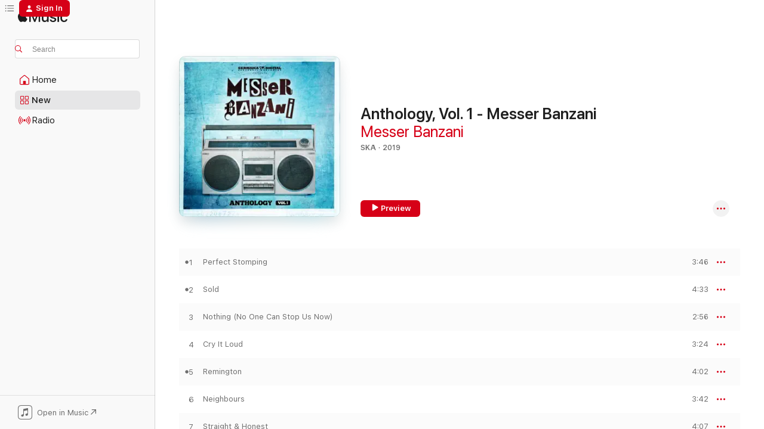

--- FILE ---
content_type: text/html
request_url: https://music.apple.com/us/album/anthology-vol-1-messer-banzani/1471065031?at=1000lNCS&ct=FFM_bcc28c6b9cc4cea7c0930c395f2dceeb&uo=4&app=itunes&ls=1
body_size: 20801
content:
<!DOCTYPE html>
<html dir="ltr" lang="en-US">
    <head>
        <!-- prettier-ignore -->
        <meta charset="utf-8">
        <!-- prettier-ignore -->
        <meta http-equiv="X-UA-Compatible" content="IE=edge">
        <!-- prettier-ignore -->
        <meta
            name="viewport"
            content="width=device-width,initial-scale=1,interactive-widget=resizes-content"
        >
        <!-- prettier-ignore -->
        <meta name="applicable-device" content="pc,mobile">
        <!-- prettier-ignore -->
        <meta name="referrer" content="strict-origin">
        <!-- prettier-ignore -->
        <link
            rel="apple-touch-icon"
            sizes="180x180"
            href="/assets/favicon/favicon-180.png"
        >
        <!-- prettier-ignore -->
        <link
            rel="icon"
            type="image/png"
            sizes="32x32"
            href="/assets/favicon/favicon-32.png"
        >
        <!-- prettier-ignore -->
        <link
            rel="icon"
            type="image/png"
            sizes="16x16"
            href="/assets/favicon/favicon-16.png"
        >
        <!-- prettier-ignore -->
        <link
            rel="mask-icon"
            href="/assets/favicon/favicon.svg"
            color="#fa233b"
        >
        <!-- prettier-ignore -->
        <link rel="manifest" href="/manifest.json">

        <title>‎Anthology, Vol. 1 - Messer Banzani - Album by Messer Banzani - Apple Music</title><!-- HEAD_svelte-1cypuwr_START --><link rel="preconnect" href="//www.apple.com/wss/fonts" crossorigin="anonymous"><link rel="stylesheet" href="//www.apple.com/wss/fonts?families=SF+Pro,v4%7CSF+Pro+Icons,v1&amp;display=swap" type="text/css" referrerpolicy="strict-origin-when-cross-origin"><!-- HEAD_svelte-1cypuwr_END --><!-- HEAD_svelte-eg3hvx_START -->    <meta name="description" content="Listen to Anthology, Vol. 1 - Messer Banzani by Messer Banzani on Apple Music. 2019. 10 Songs. Duration: 39 minutes."> <meta name="keywords" content="listen, Anthology, Vol. 1 - Messer Banzani, Messer Banzani, music, singles, songs, Ska, streaming music, apple music"> <link rel="canonical" href="https://music.apple.com/us/album/anthology-vol-1-messer-banzani/1471065031">   <link rel="alternate" type="application/json+oembed" href="https://music.apple.com/api/oembed?url=https%3A%2F%2Fmusic.apple.com%2Fus%2Falbum%2Fanthology-vol-1-messer-banzani%2F1471065031" title="Anthology, Vol. 1 - Messer Banzani by Messer Banzani on Apple Music">  <meta name="al:ios:app_store_id" content="1108187390"> <meta name="al:ios:app_name" content="Apple Music"> <meta name="apple:content_id" content="1471065031"> <meta name="apple:title" content="Anthology, Vol. 1 - Messer Banzani"> <meta name="apple:description" content="Listen to Anthology, Vol. 1 - Messer Banzani by Messer Banzani on Apple Music. 2019. 10 Songs. Duration: 39 minutes.">   <meta property="og:title" content="Anthology, Vol. 1 - Messer Banzani by Messer Banzani on Apple Music"> <meta property="og:description" content="Album · 2019 · 10 Songs"> <meta property="og:site_name" content="Apple Music - Web Player"> <meta property="og:url" content="https://music.apple.com/us/album/anthology-vol-1-messer-banzani/1471065031"> <meta property="og:image" content="https://is1-ssl.mzstatic.com/image/thumb/Music113/v4/1b/1c/e8/1b1ce88d-500f-d9a7-92e6-d4881e1df1b5/193483913278.jpg/1200x630wp-60.jpg"> <meta property="og:image:secure_url" content="https://is1-ssl.mzstatic.com/image/thumb/Music113/v4/1b/1c/e8/1b1ce88d-500f-d9a7-92e6-d4881e1df1b5/193483913278.jpg/1200x630wp-60.jpg"> <meta property="og:image:alt" content="Anthology, Vol. 1 - Messer Banzani by Messer Banzani on Apple Music"> <meta property="og:image:width" content="1200"> <meta property="og:image:height" content="630"> <meta property="og:image:type" content="image/jpg"> <meta property="og:type" content="music.album"> <meta property="og:locale" content="en_US">  <meta property="music:song_count" content="10"> <meta property="music:song" content="https://music.apple.com/us/song/perfect-stomping/1471065032"> <meta property="music:song:preview_url:secure_url" content="https://music.apple.com/us/song/perfect-stomping/1471065032"> <meta property="music:song:disc" content="1"> <meta property="music:song:duration" content="PT3M46S"> <meta property="music:song:track" content="1">  <meta property="music:song" content="https://music.apple.com/us/song/sold/1471065034"> <meta property="music:song:preview_url:secure_url" content="https://music.apple.com/us/song/sold/1471065034"> <meta property="music:song:disc" content="1"> <meta property="music:song:duration" content="PT4M33S"> <meta property="music:song:track" content="2">  <meta property="music:song" content="https://music.apple.com/us/song/nothing-no-one-can-stop-us-now/1471065035"> <meta property="music:song:preview_url:secure_url" content="https://music.apple.com/us/song/nothing-no-one-can-stop-us-now/1471065035"> <meta property="music:song:disc" content="1"> <meta property="music:song:duration" content="PT2M56S"> <meta property="music:song:track" content="3">  <meta property="music:song" content="https://music.apple.com/us/song/cry-it-loud/1471065037"> <meta property="music:song:preview_url:secure_url" content="https://music.apple.com/us/song/cry-it-loud/1471065037"> <meta property="music:song:disc" content="1"> <meta property="music:song:duration" content="PT3M24S"> <meta property="music:song:track" content="4">  <meta property="music:song" content="https://music.apple.com/us/song/remington/1471065040"> <meta property="music:song:preview_url:secure_url" content="https://music.apple.com/us/song/remington/1471065040"> <meta property="music:song:disc" content="1"> <meta property="music:song:duration" content="PT4M2S"> <meta property="music:song:track" content="5">  <meta property="music:song" content="https://music.apple.com/us/song/neighbours/1471065041"> <meta property="music:song:preview_url:secure_url" content="https://music.apple.com/us/song/neighbours/1471065041"> <meta property="music:song:disc" content="1"> <meta property="music:song:duration" content="PT3M42S"> <meta property="music:song:track" content="6">  <meta property="music:song" content="https://music.apple.com/us/song/straight-honest/1471065043"> <meta property="music:song:preview_url:secure_url" content="https://music.apple.com/us/song/straight-honest/1471065043"> <meta property="music:song:disc" content="1"> <meta property="music:song:duration" content="PT4M7S"> <meta property="music:song:track" content="7">  <meta property="music:song" content="https://music.apple.com/us/song/bells/1471065048"> <meta property="music:song:preview_url:secure_url" content="https://music.apple.com/us/song/bells/1471065048"> <meta property="music:song:disc" content="1"> <meta property="music:song:duration" content="PT4M"> <meta property="music:song:track" content="8">  <meta property="music:song" content="https://music.apple.com/us/song/were-sorry/1471065050"> <meta property="music:song:preview_url:secure_url" content="https://music.apple.com/us/song/were-sorry/1471065050"> <meta property="music:song:disc" content="1"> <meta property="music:song:duration" content="PT3M40S"> <meta property="music:song:track" content="9">  <meta property="music:song" content="https://music.apple.com/us/song/1-love/1471065053"> <meta property="music:song:preview_url:secure_url" content="https://music.apple.com/us/song/1-love/1471065053"> <meta property="music:song:disc" content="1"> <meta property="music:song:duration" content="PT5M1S"> <meta property="music:song:track" content="10">   <meta property="music:musician" content="https://music.apple.com/us/artist/messer-banzani/277569693"> <meta property="music:release_date" content="2019-06-28T00:00:00.000Z">   <meta name="twitter:title" content="Anthology, Vol. 1 - Messer Banzani by Messer Banzani on Apple Music"> <meta name="twitter:description" content="Album · 2019 · 10 Songs"> <meta name="twitter:site" content="@AppleMusic"> <meta name="twitter:image" content="https://is1-ssl.mzstatic.com/image/thumb/Music113/v4/1b/1c/e8/1b1ce88d-500f-d9a7-92e6-d4881e1df1b5/193483913278.jpg/600x600bf-60.jpg"> <meta name="twitter:image:alt" content="Anthology, Vol. 1 - Messer Banzani by Messer Banzani on Apple Music"> <meta name="twitter:card" content="summary">       <!-- HTML_TAG_START -->
                <script id=schema:music-album type="application/ld+json">
                    {"@context":"http://schema.org","@type":"MusicAlbum","name":"Anthology, Vol. 1 - Messer Banzani","description":"Listen to Anthology, Vol. 1 - Messer Banzani by Messer Banzani on Apple Music. 2019. 10 Songs. Duration: 39 minutes.","citation":[{"@type":"MusicAlbum","image":"https://is1-ssl.mzstatic.com/image/thumb/Music49/v4/21/16/00/2116003d-8188-4a8d-5fcf-42e0423a7dd3/4250137261690_cover.jpg/1200x630bb.jpg","url":"https://music.apple.com/us/album/the-greatest-frits/1073081123","name":"The Greatest Frits"},{"@type":"MusicAlbum","image":"https://is1-ssl.mzstatic.com/image/thumb/Music125/v4/95/ff/ae/95ffae0c-91d0-c5f8-36ac-51ad23b4169a/718750423221.jpg/1200x630bb.jpg","url":"https://music.apple.com/us/album/catchthisbeat/1572866018","name":"Catchthisbeat"},{"@type":"MusicAlbum","image":"https://is1-ssl.mzstatic.com/image/thumb/Music116/v4/08/aa/18/08aa1827-2977-c6d8-dca0-dd29202b18ed/4250137219431.jpg/1200x630bb.jpg","url":"https://music.apple.com/us/album/flight-of-the-bumble-bee/1611664996","name":"Flight of the Bumble Bee"},{"@type":"MusicAlbum","image":"https://is1-ssl.mzstatic.com/image/thumb/Music/9a/26/24/mzi.pqfbhtjl.jpg/1200x630bb.jpg","url":"https://music.apple.com/us/album/freaks-and-drunken-lovers/257454876","name":"Freaks and Drunken Lovers"},{"@type":"MusicAlbum","image":"https://is1-ssl.mzstatic.com/image/thumb/Music211/v4/77/db/a5/77dba59a-b44f-9cc3-b7d6-f621376934be/4064946654679_3000.jpg/1200x630bb.jpg","url":"https://music.apple.com/us/album/they-call-it-ska/1853056140","name":"They Call It Ska"},{"@type":"MusicAlbum","image":"https://is1-ssl.mzstatic.com/image/thumb/Music122/v4/25/e4/15/25e41576-66d7-2ad5-d9b4-42cd14b44377/4250137270449.jpg/1200x630bb.jpg","url":"https://music.apple.com/us/album/kinder-des-verbrechens-best-of-1982-2022/1660804075","name":"Kinder des Verbrechens - Best of 1982 – 2022"},{"@type":"MusicAlbum","image":"https://is1-ssl.mzstatic.com/image/thumb/Music/v4/c2/3e/64/c23e64f2-3fdb-f110-7d6c-17831fda38fc/4250137241302_cover.jpg/1200x630bb.jpg","url":"https://music.apple.com/us/album/xxv/536616220","name":"Xxv"},{"@type":"MusicAlbum","image":"https://is1-ssl.mzstatic.com/image/thumb/Music/63/ec/de/mzi.ijcbmism.jpg/1200x630bb.jpg","url":"https://music.apple.com/us/album/couch-potatoes/262993465","name":"Couch Potatoes"},{"@type":"MusicAlbum","image":"https://is1-ssl.mzstatic.com/image/thumb/Music6/v4/e2/72/47/e2724746-06d8-3a20-6814-de2bec2e8dce/4250137264745_cover.jpg/1200x630bb.jpg","url":"https://music.apple.com/us/album/generation-nowhere/771895989","name":"Generation Nowhere"},{"@type":"MusicAlbum","image":"https://is1-ssl.mzstatic.com/image/thumb/Music113/v4/4a/52/bd/4a52bd86-e826-9a01-080d-8f791aca0b42/195081284088.jpg/1200x630bb.jpg","url":"https://music.apple.com/us/album/mad/1519603517","name":"Mad"}],"tracks":[{"@type":"MusicRecording","name":"Perfect Stomping","duration":"PT3M46S","url":"https://music.apple.com/us/song/perfect-stomping/1471065032","offers":{"@type":"Offer","category":"free","price":0},"audio":{"@type":"AudioObject","potentialAction":{"@type":"ListenAction","expectsAcceptanceOf":{"@type":"Offer","category":"free"},"target":{"@type":"EntryPoint","actionPlatform":"https://music.apple.com/us/song/perfect-stomping/1471065032"}},"name":"Perfect Stomping","contentUrl":"https://audio-ssl.itunes.apple.com/itunes-assets/AudioPreview123/v4/05/55/b4/0555b4bd-330c-00da-5391-881edf19d824/mzaf_15461044305093672457.plus.aac.ep.m4a","duration":"PT3M46S","uploadDate":"2019-06-28","thumbnailUrl":"https://is1-ssl.mzstatic.com/image/thumb/Music113/v4/1b/1c/e8/1b1ce88d-500f-d9a7-92e6-d4881e1df1b5/193483913278.jpg/1200x630bb.jpg"}},{"@type":"MusicRecording","name":"Sold","duration":"PT4M33S","url":"https://music.apple.com/us/song/sold/1471065034","offers":{"@type":"Offer","category":"free","price":0},"audio":{"@type":"AudioObject","potentialAction":{"@type":"ListenAction","expectsAcceptanceOf":{"@type":"Offer","category":"free"},"target":{"@type":"EntryPoint","actionPlatform":"https://music.apple.com/us/song/sold/1471065034"}},"name":"Sold","contentUrl":"https://audio-ssl.itunes.apple.com/itunes-assets/AudioPreview113/v4/9f/70/98/9f7098a9-13d5-6b46-4a42-5687d31c5c2c/mzaf_13774931231108329544.plus.aac.ep.m4a","duration":"PT4M33S","uploadDate":"2019-06-28","thumbnailUrl":"https://is1-ssl.mzstatic.com/image/thumb/Music113/v4/1b/1c/e8/1b1ce88d-500f-d9a7-92e6-d4881e1df1b5/193483913278.jpg/1200x630bb.jpg"}},{"@type":"MusicRecording","name":"Nothing (No One Can Stop Us Now)","duration":"PT2M56S","url":"https://music.apple.com/us/song/nothing-no-one-can-stop-us-now/1471065035","offers":{"@type":"Offer","category":"free","price":0},"audio":{"@type":"AudioObject","potentialAction":{"@type":"ListenAction","expectsAcceptanceOf":{"@type":"Offer","category":"free"},"target":{"@type":"EntryPoint","actionPlatform":"https://music.apple.com/us/song/nothing-no-one-can-stop-us-now/1471065035"}},"name":"Nothing (No One Can Stop Us Now)","contentUrl":"https://audio-ssl.itunes.apple.com/itunes-assets/AudioPreview113/v4/e4/fb/1b/e4fb1b90-15cd-a3e8-2573-308b495c7d6e/mzaf_1832531573666682006.plus.aac.ep.m4a","duration":"PT2M56S","uploadDate":"2019-06-28","thumbnailUrl":"https://is1-ssl.mzstatic.com/image/thumb/Music113/v4/1b/1c/e8/1b1ce88d-500f-d9a7-92e6-d4881e1df1b5/193483913278.jpg/1200x630bb.jpg"}},{"@type":"MusicRecording","name":"Cry It Loud","duration":"PT3M24S","url":"https://music.apple.com/us/song/cry-it-loud/1471065037","offers":{"@type":"Offer","category":"free","price":0},"audio":{"@type":"AudioObject","potentialAction":{"@type":"ListenAction","expectsAcceptanceOf":{"@type":"Offer","category":"free"},"target":{"@type":"EntryPoint","actionPlatform":"https://music.apple.com/us/song/cry-it-loud/1471065037"}},"name":"Cry It Loud","contentUrl":"https://audio-ssl.itunes.apple.com/itunes-assets/AudioPreview123/v4/7a/48/c4/7a48c45e-f6e8-6b0c-89af-885c4be79ce2/mzaf_6402671154476186814.plus.aac.ep.m4a","duration":"PT3M24S","uploadDate":"2019-06-28","thumbnailUrl":"https://is1-ssl.mzstatic.com/image/thumb/Music113/v4/1b/1c/e8/1b1ce88d-500f-d9a7-92e6-d4881e1df1b5/193483913278.jpg/1200x630bb.jpg"}},{"@type":"MusicRecording","name":"Remington","duration":"PT4M2S","url":"https://music.apple.com/us/song/remington/1471065040","offers":{"@type":"Offer","category":"free","price":0},"audio":{"@type":"AudioObject","potentialAction":{"@type":"ListenAction","expectsAcceptanceOf":{"@type":"Offer","category":"free"},"target":{"@type":"EntryPoint","actionPlatform":"https://music.apple.com/us/song/remington/1471065040"}},"name":"Remington","contentUrl":"https://audio-ssl.itunes.apple.com/itunes-assets/AudioPreview123/v4/17/2a/14/172a14aa-90b7-40c1-9b7d-a74b2cb6a9ab/mzaf_15237619699619443454.plus.aac.ep.m4a","duration":"PT4M2S","uploadDate":"2019-06-28","thumbnailUrl":"https://is1-ssl.mzstatic.com/image/thumb/Music113/v4/1b/1c/e8/1b1ce88d-500f-d9a7-92e6-d4881e1df1b5/193483913278.jpg/1200x630bb.jpg"}},{"@type":"MusicRecording","name":"Neighbours","duration":"PT3M42S","url":"https://music.apple.com/us/song/neighbours/1471065041","offers":{"@type":"Offer","category":"free","price":0},"audio":{"@type":"AudioObject","potentialAction":{"@type":"ListenAction","expectsAcceptanceOf":{"@type":"Offer","category":"free"},"target":{"@type":"EntryPoint","actionPlatform":"https://music.apple.com/us/song/neighbours/1471065041"}},"name":"Neighbours","contentUrl":"https://audio-ssl.itunes.apple.com/itunes-assets/AudioPreview123/v4/b2/51/9d/b2519d16-3452-2066-b63c-2fb839f7452e/mzaf_6382595494981257949.plus.aac.ep.m4a","duration":"PT3M42S","uploadDate":"2019-06-28","thumbnailUrl":"https://is1-ssl.mzstatic.com/image/thumb/Music113/v4/1b/1c/e8/1b1ce88d-500f-d9a7-92e6-d4881e1df1b5/193483913278.jpg/1200x630bb.jpg"}},{"@type":"MusicRecording","name":"Straight & Honest","duration":"PT4M7S","url":"https://music.apple.com/us/song/straight-honest/1471065043","offers":{"@type":"Offer","category":"free","price":0},"audio":{"@type":"AudioObject","potentialAction":{"@type":"ListenAction","expectsAcceptanceOf":{"@type":"Offer","category":"free"},"target":{"@type":"EntryPoint","actionPlatform":"https://music.apple.com/us/song/straight-honest/1471065043"}},"name":"Straight & Honest","contentUrl":"https://audio-ssl.itunes.apple.com/itunes-assets/AudioPreview123/v4/38/81/b5/3881b5d1-3024-0127-3a5a-97de844b3886/mzaf_16472053658456283246.plus.aac.ep.m4a","duration":"PT4M7S","uploadDate":"2019-06-28","thumbnailUrl":"https://is1-ssl.mzstatic.com/image/thumb/Music113/v4/1b/1c/e8/1b1ce88d-500f-d9a7-92e6-d4881e1df1b5/193483913278.jpg/1200x630bb.jpg"}},{"@type":"MusicRecording","name":"Bells","duration":"PT4M","url":"https://music.apple.com/us/song/bells/1471065048","offers":{"@type":"Offer","category":"free","price":0},"audio":{"@type":"AudioObject","potentialAction":{"@type":"ListenAction","expectsAcceptanceOf":{"@type":"Offer","category":"free"},"target":{"@type":"EntryPoint","actionPlatform":"https://music.apple.com/us/song/bells/1471065048"}},"name":"Bells","contentUrl":"https://audio-ssl.itunes.apple.com/itunes-assets/AudioPreview123/v4/60/ea/48/60ea48a9-8aab-fb23-03a3-cea4bd2c779a/mzaf_17575820699632037782.plus.aac.ep.m4a","duration":"PT4M","uploadDate":"2019-06-28","thumbnailUrl":"https://is1-ssl.mzstatic.com/image/thumb/Music113/v4/1b/1c/e8/1b1ce88d-500f-d9a7-92e6-d4881e1df1b5/193483913278.jpg/1200x630bb.jpg"}},{"@type":"MusicRecording","name":"We're Sorry","duration":"PT3M40S","url":"https://music.apple.com/us/song/were-sorry/1471065050","offers":{"@type":"Offer","category":"free","price":0},"audio":{"@type":"AudioObject","potentialAction":{"@type":"ListenAction","expectsAcceptanceOf":{"@type":"Offer","category":"free"},"target":{"@type":"EntryPoint","actionPlatform":"https://music.apple.com/us/song/were-sorry/1471065050"}},"name":"We're Sorry","contentUrl":"https://audio-ssl.itunes.apple.com/itunes-assets/AudioPreview123/v4/3d/31/b7/3d31b73b-86ab-9a00-2c7a-c5119da4772d/mzaf_4700177019337669600.plus.aac.ep.m4a","duration":"PT3M40S","uploadDate":"2019-06-28","thumbnailUrl":"https://is1-ssl.mzstatic.com/image/thumb/Music113/v4/1b/1c/e8/1b1ce88d-500f-d9a7-92e6-d4881e1df1b5/193483913278.jpg/1200x630bb.jpg"}},{"@type":"MusicRecording","name":"1 Love","duration":"PT5M1S","url":"https://music.apple.com/us/song/1-love/1471065053","offers":{"@type":"Offer","category":"free","price":0},"audio":{"@type":"AudioObject","potentialAction":{"@type":"ListenAction","expectsAcceptanceOf":{"@type":"Offer","category":"free"},"target":{"@type":"EntryPoint","actionPlatform":"https://music.apple.com/us/song/1-love/1471065053"}},"name":"1 Love","contentUrl":"https://audio-ssl.itunes.apple.com/itunes-assets/AudioPreview123/v4/4a/bb/14/4abb1401-bcf4-18c6-ede8-558be4f19cb1/mzaf_12025619362865172333.plus.aac.ep.m4a","duration":"PT5M1S","uploadDate":"2019-06-28","thumbnailUrl":"https://is1-ssl.mzstatic.com/image/thumb/Music113/v4/1b/1c/e8/1b1ce88d-500f-d9a7-92e6-d4881e1df1b5/193483913278.jpg/1200x630bb.jpg"}}],"workExample":[{"@type":"MusicAlbum","image":"https://is1-ssl.mzstatic.com/image/thumb/Music123/v4/af/59/56/af5956fc-efa4-cd1c-0159-d5ef342c10dd/193483920641.jpg/1200x630bb.jpg","url":"https://music.apple.com/us/album/anthology-vol-2-skagga-yo/1472248477","name":"Anthology, Vol. 2 - Skagga Yo!"},{"@type":"MusicAlbum","image":"https://is1-ssl.mzstatic.com/image/thumb/Music113/v4/4d/db/0c/4ddb0ce6-ac95-8f5d-33e3-5a312b15db59/193483925172.jpg/1200x630bb.jpg","url":"https://music.apple.com/us/album/anthology-vol-3-we-bring-the-sun/1471073637","name":"Anthology, Vol. 3 - We Bring the Sun"},{"@type":"MusicAlbum","image":"https://is1-ssl.mzstatic.com/image/thumb/Music113/v4/17/b4/ef/17b4efe2-7836-9fcf-86bd-e46fe5e313b9/193483926698.jpg/1200x630bb.jpg","url":"https://music.apple.com/us/album/anthology-vol-5-final-judgement/1471063545","name":"Anthology, Vol. 5 - Final Judgement"},{"@type":"MusicAlbum","image":"https://is1-ssl.mzstatic.com/image/thumb/Music124/v4/22/a1/dc/22a1dcbe-aff9-949a-c398-f96cb5901a8a/193483925721.jpg/1200x630bb.jpg","url":"https://music.apple.com/us/album/anthology-vol-4-language/1471073267","name":"Anthology, Vol. 4 - Language"},{"@type":"MusicAlbum","image":"https://is1-ssl.mzstatic.com/image/thumb/Music123/v4/de/c9/d8/dec9d85a-cb75-abb0-73ac-3458e8fc65ac/193483927916.jpg/1200x630bb.jpg","url":"https://music.apple.com/us/album/anthology-vol-6-remixes-edits-bonus-tracks/1471065274","name":"Anthology, Vol. 6 - Remixes, Edits & Bonus Tracks"},{"@type":"MusicRecording","name":"Perfect Stomping","duration":"PT3M46S","url":"https://music.apple.com/us/song/perfect-stomping/1471065032","offers":{"@type":"Offer","category":"free","price":0},"audio":{"@type":"AudioObject","potentialAction":{"@type":"ListenAction","expectsAcceptanceOf":{"@type":"Offer","category":"free"},"target":{"@type":"EntryPoint","actionPlatform":"https://music.apple.com/us/song/perfect-stomping/1471065032"}},"name":"Perfect Stomping","contentUrl":"https://audio-ssl.itunes.apple.com/itunes-assets/AudioPreview123/v4/05/55/b4/0555b4bd-330c-00da-5391-881edf19d824/mzaf_15461044305093672457.plus.aac.ep.m4a","duration":"PT3M46S","uploadDate":"2019-06-28","thumbnailUrl":"https://is1-ssl.mzstatic.com/image/thumb/Music113/v4/1b/1c/e8/1b1ce88d-500f-d9a7-92e6-d4881e1df1b5/193483913278.jpg/1200x630bb.jpg"}},{"@type":"MusicRecording","name":"Sold","duration":"PT4M33S","url":"https://music.apple.com/us/song/sold/1471065034","offers":{"@type":"Offer","category":"free","price":0},"audio":{"@type":"AudioObject","potentialAction":{"@type":"ListenAction","expectsAcceptanceOf":{"@type":"Offer","category":"free"},"target":{"@type":"EntryPoint","actionPlatform":"https://music.apple.com/us/song/sold/1471065034"}},"name":"Sold","contentUrl":"https://audio-ssl.itunes.apple.com/itunes-assets/AudioPreview113/v4/9f/70/98/9f7098a9-13d5-6b46-4a42-5687d31c5c2c/mzaf_13774931231108329544.plus.aac.ep.m4a","duration":"PT4M33S","uploadDate":"2019-06-28","thumbnailUrl":"https://is1-ssl.mzstatic.com/image/thumb/Music113/v4/1b/1c/e8/1b1ce88d-500f-d9a7-92e6-d4881e1df1b5/193483913278.jpg/1200x630bb.jpg"}},{"@type":"MusicRecording","name":"Nothing (No One Can Stop Us Now)","duration":"PT2M56S","url":"https://music.apple.com/us/song/nothing-no-one-can-stop-us-now/1471065035","offers":{"@type":"Offer","category":"free","price":0},"audio":{"@type":"AudioObject","potentialAction":{"@type":"ListenAction","expectsAcceptanceOf":{"@type":"Offer","category":"free"},"target":{"@type":"EntryPoint","actionPlatform":"https://music.apple.com/us/song/nothing-no-one-can-stop-us-now/1471065035"}},"name":"Nothing (No One Can Stop Us Now)","contentUrl":"https://audio-ssl.itunes.apple.com/itunes-assets/AudioPreview113/v4/e4/fb/1b/e4fb1b90-15cd-a3e8-2573-308b495c7d6e/mzaf_1832531573666682006.plus.aac.ep.m4a","duration":"PT2M56S","uploadDate":"2019-06-28","thumbnailUrl":"https://is1-ssl.mzstatic.com/image/thumb/Music113/v4/1b/1c/e8/1b1ce88d-500f-d9a7-92e6-d4881e1df1b5/193483913278.jpg/1200x630bb.jpg"}},{"@type":"MusicRecording","name":"Cry It Loud","duration":"PT3M24S","url":"https://music.apple.com/us/song/cry-it-loud/1471065037","offers":{"@type":"Offer","category":"free","price":0},"audio":{"@type":"AudioObject","potentialAction":{"@type":"ListenAction","expectsAcceptanceOf":{"@type":"Offer","category":"free"},"target":{"@type":"EntryPoint","actionPlatform":"https://music.apple.com/us/song/cry-it-loud/1471065037"}},"name":"Cry It Loud","contentUrl":"https://audio-ssl.itunes.apple.com/itunes-assets/AudioPreview123/v4/7a/48/c4/7a48c45e-f6e8-6b0c-89af-885c4be79ce2/mzaf_6402671154476186814.plus.aac.ep.m4a","duration":"PT3M24S","uploadDate":"2019-06-28","thumbnailUrl":"https://is1-ssl.mzstatic.com/image/thumb/Music113/v4/1b/1c/e8/1b1ce88d-500f-d9a7-92e6-d4881e1df1b5/193483913278.jpg/1200x630bb.jpg"}},{"@type":"MusicRecording","name":"Remington","duration":"PT4M2S","url":"https://music.apple.com/us/song/remington/1471065040","offers":{"@type":"Offer","category":"free","price":0},"audio":{"@type":"AudioObject","potentialAction":{"@type":"ListenAction","expectsAcceptanceOf":{"@type":"Offer","category":"free"},"target":{"@type":"EntryPoint","actionPlatform":"https://music.apple.com/us/song/remington/1471065040"}},"name":"Remington","contentUrl":"https://audio-ssl.itunes.apple.com/itunes-assets/AudioPreview123/v4/17/2a/14/172a14aa-90b7-40c1-9b7d-a74b2cb6a9ab/mzaf_15237619699619443454.plus.aac.ep.m4a","duration":"PT4M2S","uploadDate":"2019-06-28","thumbnailUrl":"https://is1-ssl.mzstatic.com/image/thumb/Music113/v4/1b/1c/e8/1b1ce88d-500f-d9a7-92e6-d4881e1df1b5/193483913278.jpg/1200x630bb.jpg"}},{"@type":"MusicRecording","name":"Neighbours","duration":"PT3M42S","url":"https://music.apple.com/us/song/neighbours/1471065041","offers":{"@type":"Offer","category":"free","price":0},"audio":{"@type":"AudioObject","potentialAction":{"@type":"ListenAction","expectsAcceptanceOf":{"@type":"Offer","category":"free"},"target":{"@type":"EntryPoint","actionPlatform":"https://music.apple.com/us/song/neighbours/1471065041"}},"name":"Neighbours","contentUrl":"https://audio-ssl.itunes.apple.com/itunes-assets/AudioPreview123/v4/b2/51/9d/b2519d16-3452-2066-b63c-2fb839f7452e/mzaf_6382595494981257949.plus.aac.ep.m4a","duration":"PT3M42S","uploadDate":"2019-06-28","thumbnailUrl":"https://is1-ssl.mzstatic.com/image/thumb/Music113/v4/1b/1c/e8/1b1ce88d-500f-d9a7-92e6-d4881e1df1b5/193483913278.jpg/1200x630bb.jpg"}},{"@type":"MusicRecording","name":"Straight & Honest","duration":"PT4M7S","url":"https://music.apple.com/us/song/straight-honest/1471065043","offers":{"@type":"Offer","category":"free","price":0},"audio":{"@type":"AudioObject","potentialAction":{"@type":"ListenAction","expectsAcceptanceOf":{"@type":"Offer","category":"free"},"target":{"@type":"EntryPoint","actionPlatform":"https://music.apple.com/us/song/straight-honest/1471065043"}},"name":"Straight & Honest","contentUrl":"https://audio-ssl.itunes.apple.com/itunes-assets/AudioPreview123/v4/38/81/b5/3881b5d1-3024-0127-3a5a-97de844b3886/mzaf_16472053658456283246.plus.aac.ep.m4a","duration":"PT4M7S","uploadDate":"2019-06-28","thumbnailUrl":"https://is1-ssl.mzstatic.com/image/thumb/Music113/v4/1b/1c/e8/1b1ce88d-500f-d9a7-92e6-d4881e1df1b5/193483913278.jpg/1200x630bb.jpg"}},{"@type":"MusicRecording","name":"Bells","duration":"PT4M","url":"https://music.apple.com/us/song/bells/1471065048","offers":{"@type":"Offer","category":"free","price":0},"audio":{"@type":"AudioObject","potentialAction":{"@type":"ListenAction","expectsAcceptanceOf":{"@type":"Offer","category":"free"},"target":{"@type":"EntryPoint","actionPlatform":"https://music.apple.com/us/song/bells/1471065048"}},"name":"Bells","contentUrl":"https://audio-ssl.itunes.apple.com/itunes-assets/AudioPreview123/v4/60/ea/48/60ea48a9-8aab-fb23-03a3-cea4bd2c779a/mzaf_17575820699632037782.plus.aac.ep.m4a","duration":"PT4M","uploadDate":"2019-06-28","thumbnailUrl":"https://is1-ssl.mzstatic.com/image/thumb/Music113/v4/1b/1c/e8/1b1ce88d-500f-d9a7-92e6-d4881e1df1b5/193483913278.jpg/1200x630bb.jpg"}},{"@type":"MusicRecording","name":"We're Sorry","duration":"PT3M40S","url":"https://music.apple.com/us/song/were-sorry/1471065050","offers":{"@type":"Offer","category":"free","price":0},"audio":{"@type":"AudioObject","potentialAction":{"@type":"ListenAction","expectsAcceptanceOf":{"@type":"Offer","category":"free"},"target":{"@type":"EntryPoint","actionPlatform":"https://music.apple.com/us/song/were-sorry/1471065050"}},"name":"We're Sorry","contentUrl":"https://audio-ssl.itunes.apple.com/itunes-assets/AudioPreview123/v4/3d/31/b7/3d31b73b-86ab-9a00-2c7a-c5119da4772d/mzaf_4700177019337669600.plus.aac.ep.m4a","duration":"PT3M40S","uploadDate":"2019-06-28","thumbnailUrl":"https://is1-ssl.mzstatic.com/image/thumb/Music113/v4/1b/1c/e8/1b1ce88d-500f-d9a7-92e6-d4881e1df1b5/193483913278.jpg/1200x630bb.jpg"}},{"@type":"MusicRecording","name":"1 Love","duration":"PT5M1S","url":"https://music.apple.com/us/song/1-love/1471065053","offers":{"@type":"Offer","category":"free","price":0},"audio":{"@type":"AudioObject","potentialAction":{"@type":"ListenAction","expectsAcceptanceOf":{"@type":"Offer","category":"free"},"target":{"@type":"EntryPoint","actionPlatform":"https://music.apple.com/us/song/1-love/1471065053"}},"name":"1 Love","contentUrl":"https://audio-ssl.itunes.apple.com/itunes-assets/AudioPreview123/v4/4a/bb/14/4abb1401-bcf4-18c6-ede8-558be4f19cb1/mzaf_12025619362865172333.plus.aac.ep.m4a","duration":"PT5M1S","uploadDate":"2019-06-28","thumbnailUrl":"https://is1-ssl.mzstatic.com/image/thumb/Music113/v4/1b/1c/e8/1b1ce88d-500f-d9a7-92e6-d4881e1df1b5/193483913278.jpg/1200x630bb.jpg"}}],"url":"https://music.apple.com/us/album/anthology-vol-1-messer-banzani/1471065031","image":"https://is1-ssl.mzstatic.com/image/thumb/Music113/v4/1b/1c/e8/1b1ce88d-500f-d9a7-92e6-d4881e1df1b5/193483913278.jpg/1200x630bb.jpg","potentialAction":{"@type":"ListenAction","expectsAcceptanceOf":{"@type":"Offer","category":"free"},"target":{"@type":"EntryPoint","actionPlatform":"https://music.apple.com/us/album/anthology-vol-1-messer-banzani/1471065031"}},"genre":["Ska","Music","Reggae"],"datePublished":"2019-06-28","byArtist":[{"@type":"MusicGroup","url":"https://music.apple.com/us/artist/messer-banzani/277569693","name":"Messer Banzani"}]}
                </script>
                <!-- HTML_TAG_END -->    <!-- HEAD_svelte-eg3hvx_END -->
      <script type="module" crossorigin src="/assets/index~90a29058ba.js"></script>
      <link rel="stylesheet" href="/assets/index~fbf29d0525.css">
      <script type="module">import.meta.url;import("_").catch(()=>1);async function* g(){};window.__vite_is_modern_browser=true;</script>
      <script type="module">!function(){if(window.__vite_is_modern_browser)return;console.warn("vite: loading legacy chunks, syntax error above and the same error below should be ignored");var e=document.getElementById("vite-legacy-polyfill"),n=document.createElement("script");n.src=e.src,n.onload=function(){System.import(document.getElementById('vite-legacy-entry').getAttribute('data-src'))},document.body.appendChild(n)}();</script>
    </head>
    <body>
        
        <script
            async
            src="/includes/js-cdn/musickit/v3/amp/musickit.js"
        ></script>
        <script
            type="module"
            async
            src="/includes/js-cdn/musickit/v3/components/musickit-components/musickit-components.esm.js"
        ></script>
        <script
            nomodule
            async
            src="/includes/js-cdn/musickit/v3/components/musickit-components/musickit-components.js"
        ></script>
        <svg style="display: none" xmlns="http://www.w3.org/2000/svg">
            <symbol id="play-circle-fill" viewBox="0 0 60 60">
                <path
                    class="icon-circle-fill__circle"
                    fill="var(--iconCircleFillBG, transparent)"
                    d="M30 60c16.411 0 30-13.617 30-30C60 13.588 46.382 0 29.971 0 13.588 0 .001 13.588.001 30c0 16.383 13.617 30 30 30Z"
                />
                <path
                    fill="var(--iconFillArrow, var(--keyColor, black))"
                    d="M24.411 41.853c-1.41.853-3.028.177-3.028-1.294V19.47c0-1.44 1.735-2.058 3.028-1.294l17.265 10.235a1.89 1.89 0 0 1 0 3.265L24.411 41.853Z"
                />
            </symbol>
        </svg>
        <div class="body-container">
              <div class="app-container svelte-t3vj1e" data-testid="app-container">   <div class="header svelte-rjjbqs" data-testid="header"><nav data-testid="navigation" class="navigation svelte-13li0vp"><div class="navigation__header svelte-13li0vp"><div data-testid="logo" class="logo svelte-1o7dz8w"> <a aria-label="Apple Music" role="img" href="https://music.apple.com/us/home" class="svelte-1o7dz8w"><svg height="20" viewBox="0 0 83 20" width="83" xmlns="http://www.w3.org/2000/svg" class="logo" aria-hidden="true"><path d="M34.752 19.746V6.243h-.088l-5.433 13.503h-2.074L21.711 6.243h-.087v13.503h-2.548V1.399h3.235l5.833 14.621h.1l5.82-14.62h3.248v18.347h-2.56zm16.649 0h-2.586v-2.263h-.062c-.725 1.602-2.061 2.504-4.072 2.504-2.86 0-4.61-1.894-4.61-4.958V6.37h2.698v8.125c0 2.034.95 3.127 2.81 3.127 1.95 0 3.124-1.373 3.124-3.458V6.37H51.4v13.376zm7.394-13.618c3.06 0 5.046 1.73 5.134 4.196h-2.536c-.15-1.296-1.087-2.11-2.598-2.11-1.462 0-2.436.724-2.436 1.793 0 .839.6 1.41 2.023 1.741l2.136.496c2.686.636 3.71 1.704 3.71 3.636 0 2.442-2.236 4.12-5.333 4.12-3.285 0-5.26-1.64-5.509-4.183h2.673c.25 1.398 1.187 2.085 2.836 2.085 1.623 0 2.623-.687 2.623-1.78 0-.865-.487-1.373-1.924-1.704l-2.136-.508c-2.498-.585-3.735-1.806-3.735-3.75 0-2.391 2.049-4.032 5.072-4.032zM66.1 2.836c0-.878.7-1.577 1.561-1.577.862 0 1.55.7 1.55 1.577 0 .864-.688 1.576-1.55 1.576a1.573 1.573 0 0 1-1.56-1.576zm.212 3.534h2.698v13.376h-2.698zm14.089 4.603c-.275-1.424-1.324-2.556-3.085-2.556-2.086 0-3.46 1.767-3.46 4.64 0 2.938 1.386 4.642 3.485 4.642 1.66 0 2.748-.928 3.06-2.48H83C82.713 18.067 80.477 20 77.317 20c-3.76 0-6.208-2.62-6.208-6.942 0-4.247 2.448-6.93 6.183-6.93 3.385 0 5.446 2.213 5.683 4.845h-2.573zM10.824 3.189c-.698.834-1.805 1.496-2.913 1.398-.145-1.128.41-2.33 1.036-3.065C9.644.662 10.848.05 11.835 0c.121 1.178-.336 2.33-1.01 3.19zm.999 1.619c.624.049 2.425.244 3.578 1.98-.096.074-2.137 1.272-2.113 3.79.024 3.01 2.593 4.012 2.617 4.037-.024.074-.407 1.419-1.344 2.812-.817 1.224-1.657 2.422-3.002 2.447-1.297.024-1.73-.783-3.218-.783-1.489 0-1.97.758-3.194.807-1.297.048-2.28-1.297-3.097-2.52C.368 14.908-.904 10.408.825 7.375c.84-1.516 2.377-2.47 4.034-2.495 1.273-.023 2.45.857 3.218.857.769 0 2.137-1.027 3.746-.93z"></path></svg></a>   </div> <div class="search-input-wrapper svelte-nrtdem" data-testid="search-input"><div data-testid="amp-search-input" aria-controls="search-suggestions" aria-expanded="false" aria-haspopup="listbox" aria-owns="search-suggestions" class="search-input-container svelte-rg26q6" tabindex="-1" role=""><div class="flex-container svelte-rg26q6"><form id="search-input-form" class="svelte-rg26q6"><svg height="16" width="16" viewBox="0 0 16 16" class="search-svg" aria-hidden="true"><path d="M11.87 10.835c.018.015.035.03.051.047l3.864 3.863a.735.735 0 1 1-1.04 1.04l-3.863-3.864a.744.744 0 0 1-.047-.051 6.667 6.667 0 1 1 1.035-1.035zM6.667 12a5.333 5.333 0 1 0 0-10.667 5.333 5.333 0 0 0 0 10.667z"></path></svg> <input aria-autocomplete="list" aria-multiline="false" aria-controls="search-suggestions" placeholder="Search" spellcheck="false" autocomplete="off" autocorrect="off" autocapitalize="off" type="text" inputmode="search" class="search-input__text-field svelte-rg26q6" data-testid="search-input__text-field"></form> </div> <div data-testid="search-scope-bar"></div>   </div> </div></div> <div data-testid="navigation-content" class="navigation__content svelte-13li0vp" id="navigation" aria-hidden="false"><div class="navigation__scrollable-container svelte-13li0vp"><div data-testid="navigation-items-primary" class="navigation-items navigation-items--primary svelte-ng61m8"> <ul class="navigation-items__list svelte-ng61m8">  <li class="navigation-item navigation-item__home svelte-1a5yt87" aria-selected="false" data-testid="navigation-item"> <a href="https://music.apple.com/us/home" class="navigation-item__link svelte-1a5yt87" role="button" data-testid="home" aria-pressed="false"><div class="navigation-item__content svelte-zhx7t9"> <span class="navigation-item__icon svelte-zhx7t9"> <svg width="24" height="24" viewBox="0 0 24 24" xmlns="http://www.w3.org/2000/svg" aria-hidden="true"><path d="M5.93 20.16a1.94 1.94 0 0 1-1.43-.502c-.334-.335-.502-.794-.502-1.393v-7.142c0-.362.062-.688.177-.953.123-.264.326-.529.6-.75l6.145-5.157c.176-.141.344-.247.52-.318.176-.07.362-.105.564-.105.194 0 .388.035.565.105.176.07.352.177.52.318l6.146 5.158c.273.23.467.476.59.75.124.264.177.59.177.96v7.134c0 .59-.159 1.058-.503 1.393-.335.335-.811.503-1.428.503H5.929Zm12.14-1.172c.221 0 .406-.07.547-.212a.688.688 0 0 0 .22-.511v-7.142c0-.177-.026-.344-.087-.459a.97.97 0 0 0-.265-.353l-6.154-5.149a.756.756 0 0 0-.177-.115.37.37 0 0 0-.15-.035.37.37 0 0 0-.158.035l-.177.115-6.145 5.15a.982.982 0 0 0-.274.352 1.13 1.13 0 0 0-.088.468v7.133c0 .203.08.379.23.511a.744.744 0 0 0 .546.212h12.133Zm-8.323-4.7c0-.176.062-.326.177-.432a.6.6 0 0 1 .423-.159h3.315c.176 0 .326.053.432.16s.159.255.159.431v4.973H9.756v-4.973Z"></path></svg> </span> <span class="navigation-item__label svelte-zhx7t9"> Home </span> </div></a>  </li>  <li class="navigation-item navigation-item__new svelte-1a5yt87" aria-selected="false" data-testid="navigation-item"> <a href="https://music.apple.com/us/new" class="navigation-item__link svelte-1a5yt87" role="button" data-testid="new" aria-pressed="false"><div class="navigation-item__content svelte-zhx7t9"> <span class="navigation-item__icon svelte-zhx7t9"> <svg height="24" viewBox="0 0 24 24" width="24" aria-hidden="true"><path d="M9.92 11.354c.966 0 1.453-.487 1.453-1.49v-3.4c0-1.004-.487-1.483-1.453-1.483H6.452C5.487 4.981 5 5.46 5 6.464v3.4c0 1.003.487 1.49 1.452 1.49zm7.628 0c.965 0 1.452-.487 1.452-1.49v-3.4c0-1.004-.487-1.483-1.452-1.483h-3.46c-.974 0-1.46.479-1.46 1.483v3.4c0 1.003.486 1.49 1.46 1.49zm-7.65-1.073h-3.43c-.266 0-.396-.137-.396-.418v-3.4c0-.273.13-.41.396-.41h3.43c.265 0 .402.137.402.41v3.4c0 .281-.137.418-.403.418zm7.634 0h-3.43c-.273 0-.402-.137-.402-.418v-3.4c0-.273.129-.41.403-.41h3.43c.265 0 .395.137.395.41v3.4c0 .281-.13.418-.396.418zm-7.612 8.7c.966 0 1.453-.48 1.453-1.483v-3.407c0-.996-.487-1.483-1.453-1.483H6.452c-.965 0-1.452.487-1.452 1.483v3.407c0 1.004.487 1.483 1.452 1.483zm7.628 0c.965 0 1.452-.48 1.452-1.483v-3.407c0-.996-.487-1.483-1.452-1.483h-3.46c-.974 0-1.46.487-1.46 1.483v3.407c0 1.004.486 1.483 1.46 1.483zm-7.65-1.072h-3.43c-.266 0-.396-.137-.396-.41v-3.4c0-.282.13-.418.396-.418h3.43c.265 0 .402.136.402.418v3.4c0 .273-.137.41-.403.41zm7.634 0h-3.43c-.273 0-.402-.137-.402-.41v-3.4c0-.282.129-.418.403-.418h3.43c.265 0 .395.136.395.418v3.4c0 .273-.13.41-.396.41z" fill-opacity=".95"></path></svg> </span> <span class="navigation-item__label svelte-zhx7t9"> New </span> </div></a>  </li>  <li class="navigation-item navigation-item__radio svelte-1a5yt87" aria-selected="false" data-testid="navigation-item"> <a href="https://music.apple.com/us/radio" class="navigation-item__link svelte-1a5yt87" role="button" data-testid="radio" aria-pressed="false"><div class="navigation-item__content svelte-zhx7t9"> <span class="navigation-item__icon svelte-zhx7t9"> <svg width="24" height="24" viewBox="0 0 24 24" xmlns="http://www.w3.org/2000/svg" aria-hidden="true"><path d="M19.359 18.57C21.033 16.818 22 14.461 22 11.89s-.967-4.93-2.641-6.68c-.276-.292-.653-.26-.868-.023-.222.246-.176.591.085.868 1.466 1.535 2.272 3.593 2.272 5.835 0 2.241-.806 4.3-2.272 5.835-.261.268-.307.621-.085.86.215.245.592.276.868-.016zm-13.85.014c.222-.238.176-.59-.085-.86-1.474-1.535-2.272-3.593-2.272-5.834 0-2.242.798-4.3 2.272-5.835.261-.277.307-.622.085-.868-.215-.238-.592-.269-.868.023C2.967 6.96 2 9.318 2 11.89s.967 4.929 2.641 6.68c.276.29.653.26.868.014zm1.957-1.873c.223-.253.162-.583-.1-.867-.951-1.068-1.473-2.45-1.473-3.954 0-1.505.522-2.887 1.474-3.954.26-.284.322-.614.1-.876-.23-.26-.622-.26-.891.039-1.175 1.274-1.827 2.963-1.827 4.79 0 1.82.652 3.517 1.827 4.784.269.3.66.307.89.038zm9.958-.038c1.175-1.267 1.827-2.964 1.827-4.783 0-1.828-.652-3.517-1.827-4.791-.269-.3-.66-.3-.89-.039-.23.262-.162.592.092.876.96 1.067 1.481 2.449 1.481 3.954 0 1.504-.522 2.886-1.481 3.954-.254.284-.323.614-.092.867.23.269.621.261.89-.038zm-8.061-1.966c.23-.26.13-.568-.092-.883-.415-.522-.63-1.197-.63-1.934 0-.737.215-1.413.63-1.943.222-.307.322-.614.092-.875s-.653-.261-.906.054a4.385 4.385 0 0 0-.968 2.764 4.38 4.38 0 0 0 .968 2.756c.253.322.675.322.906.061zm6.18-.061a4.38 4.38 0 0 0 .968-2.756 4.385 4.385 0 0 0-.968-2.764c-.253-.315-.675-.315-.906-.054-.23.261-.138.568.092.875.415.53.63 1.206.63 1.943 0 .737-.215 1.412-.63 1.934-.23.315-.322.622-.092.883s.653.261.906-.061zm-3.547-.967c.96 0 1.789-.814 1.789-1.797s-.83-1.789-1.789-1.789c-.96 0-1.781.806-1.781 1.789 0 .983.821 1.797 1.781 1.797z"></path></svg> </span> <span class="navigation-item__label svelte-zhx7t9"> Radio </span> </div></a>  </li>  <li class="navigation-item navigation-item__search svelte-1a5yt87" aria-selected="false" data-testid="navigation-item"> <a href="https://music.apple.com/us/search" class="navigation-item__link svelte-1a5yt87" role="button" data-testid="search" aria-pressed="false"><div class="navigation-item__content svelte-zhx7t9"> <span class="navigation-item__icon svelte-zhx7t9"> <svg height="24" viewBox="0 0 24 24" width="24" aria-hidden="true"><path d="M17.979 18.553c.476 0 .813-.366.813-.835a.807.807 0 0 0-.235-.586l-3.45-3.457a5.61 5.61 0 0 0 1.158-3.413c0-3.098-2.535-5.633-5.633-5.633C7.542 4.63 5 7.156 5 10.262c0 3.098 2.534 5.632 5.632 5.632a5.614 5.614 0 0 0 3.274-1.055l3.472 3.472a.835.835 0 0 0 .6.242zm-7.347-3.875c-2.417 0-4.416-2-4.416-4.416 0-2.417 2-4.417 4.416-4.417 2.417 0 4.417 2 4.417 4.417s-2 4.416-4.417 4.416z" fill-opacity=".95"></path></svg> </span> <span class="navigation-item__label svelte-zhx7t9"> Search </span> </div></a>  </li></ul> </div>   </div> <div class="navigation__native-cta"><div slot="native-cta"><div data-testid="native-cta" class="native-cta svelte-1t4vswz  native-cta--authenticated"><button class="native-cta__button svelte-1t4vswz" data-testid="native-cta-button"><span class="native-cta__app-icon svelte-1t4vswz"><svg width="24" height="24" xmlns="http://www.w3.org/2000/svg" xml:space="preserve" style="fill-rule:evenodd;clip-rule:evenodd;stroke-linejoin:round;stroke-miterlimit:2" viewBox="0 0 24 24" slot="app-icon" aria-hidden="true"><path d="M22.567 1.496C21.448.393 19.956.045 17.293.045H6.566c-2.508 0-4.028.376-5.12 1.465C.344 2.601 0 4.09 0 6.611v10.727c0 2.695.33 4.18 1.432 5.257 1.106 1.103 2.595 1.45 5.275 1.45h10.586c2.663 0 4.169-.347 5.274-1.45C23.656 21.504 24 20.033 24 17.338V6.752c0-2.694-.344-4.179-1.433-5.256Zm.411 4.9v11.299c0 1.898-.338 3.286-1.188 4.137-.851.864-2.256 1.191-4.141 1.191H6.35c-1.884 0-3.303-.341-4.154-1.191-.85-.851-1.174-2.239-1.174-4.137V6.54c0-2.014.324-3.445 1.16-4.295.851-.864 2.312-1.177 4.313-1.177h11.154c1.885 0 3.29.341 4.141 1.191.864.85 1.188 2.239 1.188 4.137Z" style="fill-rule:nonzero"></path><path d="M7.413 19.255c.987 0 2.48-.728 2.48-2.672v-6.385c0-.35.063-.428.378-.494l5.298-1.095c.351-.067.534.025.534.333l.035 4.286c0 .337-.182.586-.53.652l-1.014.228c-1.361.3-2.007.923-2.007 1.937 0 1.017.79 1.748 1.926 1.748.986 0 2.444-.679 2.444-2.64V5.654c0-.636-.279-.821-1.016-.66L9.646 6.298c-.448.091-.674.329-.674.699l.035 7.697c0 .336-.148.546-.446.613l-1.067.21c-1.329.266-1.986.93-1.986 1.993 0 1.017.786 1.745 1.905 1.745Z" style="fill-rule:nonzero"></path></svg></span> <span class="native-cta__label svelte-1t4vswz">Open in Music</span> <span class="native-cta__arrow svelte-1t4vswz"><svg height="16" width="16" viewBox="0 0 16 16" class="native-cta-action" aria-hidden="true"><path d="M1.559 16 13.795 3.764v8.962H16V0H3.274v2.205h8.962L0 14.441 1.559 16z"></path></svg></span></button> </div>  </div></div></div> </nav> </div>  <div class="player-bar player-bar__floating-player svelte-1rr9v04" data-testid="player-bar" aria-label="Music controls" aria-hidden="false">   </div>   <div id="scrollable-page" class="scrollable-page svelte-mt0bfj" data-main-content data-testid="main-section" aria-hidden="false"><main data-testid="main" class="svelte-bzjlhs"><div class="content-container svelte-bzjlhs" data-testid="content-container"><div class="search-input-wrapper svelte-nrtdem" data-testid="search-input"><div data-testid="amp-search-input" aria-controls="search-suggestions" aria-expanded="false" aria-haspopup="listbox" aria-owns="search-suggestions" class="search-input-container svelte-rg26q6" tabindex="-1" role=""><div class="flex-container svelte-rg26q6"><form id="search-input-form" class="svelte-rg26q6"><svg height="16" width="16" viewBox="0 0 16 16" class="search-svg" aria-hidden="true"><path d="M11.87 10.835c.018.015.035.03.051.047l3.864 3.863a.735.735 0 1 1-1.04 1.04l-3.863-3.864a.744.744 0 0 1-.047-.051 6.667 6.667 0 1 1 1.035-1.035zM6.667 12a5.333 5.333 0 1 0 0-10.667 5.333 5.333 0 0 0 0 10.667z"></path></svg> <input value="" aria-autocomplete="list" aria-multiline="false" aria-controls="search-suggestions" placeholder="Search" spellcheck="false" autocomplete="off" autocorrect="off" autocapitalize="off" type="text" inputmode="search" class="search-input__text-field svelte-rg26q6" data-testid="search-input__text-field"></form> </div> <div data-testid="search-scope-bar"> </div>   </div> </div>      <div class="section svelte-wa5vzl" data-testid="section-container" aria-label="Featured"> <div class="section-content svelte-wa5vzl" data-testid="section-content">  <div class="container-detail-header svelte-rknnd2 container-detail-header--no-description" data-testid="container-detail-header"><div slot="artwork"><div class="artwork__radiosity svelte-1agpw2h"> <div data-testid="artwork-component" class="artwork-component artwork-component--aspect-ratio artwork-component--orientation-square svelte-g1i36u        artwork-component--has-borders" style="
            --artwork-bg-color: #68c3d9;
            --aspect-ratio: 1;
            --placeholder-bg-color: #68c3d9;
       ">   <picture class="svelte-g1i36u"><source sizes=" (max-width:1319px) 296px,(min-width:1320px) and (max-width:1679px) 316px,316px" srcset="https://is1-ssl.mzstatic.com/image/thumb/Music113/v4/1b/1c/e8/1b1ce88d-500f-d9a7-92e6-d4881e1df1b5/193483913278.jpg/296x296bb.webp 296w,https://is1-ssl.mzstatic.com/image/thumb/Music113/v4/1b/1c/e8/1b1ce88d-500f-d9a7-92e6-d4881e1df1b5/193483913278.jpg/316x316bb.webp 316w,https://is1-ssl.mzstatic.com/image/thumb/Music113/v4/1b/1c/e8/1b1ce88d-500f-d9a7-92e6-d4881e1df1b5/193483913278.jpg/592x592bb.webp 592w,https://is1-ssl.mzstatic.com/image/thumb/Music113/v4/1b/1c/e8/1b1ce88d-500f-d9a7-92e6-d4881e1df1b5/193483913278.jpg/632x632bb.webp 632w" type="image/webp"> <source sizes=" (max-width:1319px) 296px,(min-width:1320px) and (max-width:1679px) 316px,316px" srcset="https://is1-ssl.mzstatic.com/image/thumb/Music113/v4/1b/1c/e8/1b1ce88d-500f-d9a7-92e6-d4881e1df1b5/193483913278.jpg/296x296bb-60.jpg 296w,https://is1-ssl.mzstatic.com/image/thumb/Music113/v4/1b/1c/e8/1b1ce88d-500f-d9a7-92e6-d4881e1df1b5/193483913278.jpg/316x316bb-60.jpg 316w,https://is1-ssl.mzstatic.com/image/thumb/Music113/v4/1b/1c/e8/1b1ce88d-500f-d9a7-92e6-d4881e1df1b5/193483913278.jpg/592x592bb-60.jpg 592w,https://is1-ssl.mzstatic.com/image/thumb/Music113/v4/1b/1c/e8/1b1ce88d-500f-d9a7-92e6-d4881e1df1b5/193483913278.jpg/632x632bb-60.jpg 632w" type="image/jpeg"> <img alt="" class="artwork-component__contents artwork-component__image svelte-g1i36u" loading="lazy" src="/assets/artwork/1x1.gif" role="presentation" decoding="async" width="316" height="316" fetchpriority="auto" style="opacity: 1;"></picture> </div></div> <div data-testid="artwork-component" class="artwork-component artwork-component--aspect-ratio artwork-component--orientation-square svelte-g1i36u        artwork-component--has-borders" style="
            --artwork-bg-color: #68c3d9;
            --aspect-ratio: 1;
            --placeholder-bg-color: #68c3d9;
       ">   <picture class="svelte-g1i36u"><source sizes=" (max-width:1319px) 296px,(min-width:1320px) and (max-width:1679px) 316px,316px" srcset="https://is1-ssl.mzstatic.com/image/thumb/Music113/v4/1b/1c/e8/1b1ce88d-500f-d9a7-92e6-d4881e1df1b5/193483913278.jpg/296x296bb.webp 296w,https://is1-ssl.mzstatic.com/image/thumb/Music113/v4/1b/1c/e8/1b1ce88d-500f-d9a7-92e6-d4881e1df1b5/193483913278.jpg/316x316bb.webp 316w,https://is1-ssl.mzstatic.com/image/thumb/Music113/v4/1b/1c/e8/1b1ce88d-500f-d9a7-92e6-d4881e1df1b5/193483913278.jpg/592x592bb.webp 592w,https://is1-ssl.mzstatic.com/image/thumb/Music113/v4/1b/1c/e8/1b1ce88d-500f-d9a7-92e6-d4881e1df1b5/193483913278.jpg/632x632bb.webp 632w" type="image/webp"> <source sizes=" (max-width:1319px) 296px,(min-width:1320px) and (max-width:1679px) 316px,316px" srcset="https://is1-ssl.mzstatic.com/image/thumb/Music113/v4/1b/1c/e8/1b1ce88d-500f-d9a7-92e6-d4881e1df1b5/193483913278.jpg/296x296bb-60.jpg 296w,https://is1-ssl.mzstatic.com/image/thumb/Music113/v4/1b/1c/e8/1b1ce88d-500f-d9a7-92e6-d4881e1df1b5/193483913278.jpg/316x316bb-60.jpg 316w,https://is1-ssl.mzstatic.com/image/thumb/Music113/v4/1b/1c/e8/1b1ce88d-500f-d9a7-92e6-d4881e1df1b5/193483913278.jpg/592x592bb-60.jpg 592w,https://is1-ssl.mzstatic.com/image/thumb/Music113/v4/1b/1c/e8/1b1ce88d-500f-d9a7-92e6-d4881e1df1b5/193483913278.jpg/632x632bb-60.jpg 632w" type="image/jpeg"> <img alt="Anthology, Vol. 1 - Messer Banzani" class="artwork-component__contents artwork-component__image svelte-g1i36u" loading="lazy" src="/assets/artwork/1x1.gif" role="presentation" decoding="async" width="316" height="316" fetchpriority="auto" style="opacity: 1;"></picture> </div></div> <div class="headings svelte-rknnd2"> <h1 class="headings__title svelte-rknnd2" data-testid="non-editable-product-title"><span dir="auto">Anthology, Vol. 1 - Messer Banzani</span> <span class="headings__badges svelte-rknnd2">   </span></h1> <div class="headings__subtitles svelte-rknnd2" data-testid="product-subtitles"> <a data-testid="click-action" class="click-action svelte-c0t0j2" href="https://music.apple.com/us/artist/messer-banzani/277569693">Messer Banzani</a> </div> <div class="headings__tertiary-titles"> </div> <div class="headings__metadata-bottom svelte-rknnd2">SKA · 2019 </div></div>  <div class="primary-actions svelte-rknnd2"><div class="primary-actions__button primary-actions__button--play svelte-rknnd2"><div data-testid="button-action" class="button svelte-rka6wn primary"><button data-testid="click-action" class="click-action svelte-c0t0j2" aria-label="" ><span class="icon svelte-rka6wn" data-testid="play-icon"><svg height="16" viewBox="0 0 16 16" width="16"><path d="m4.4 15.14 10.386-6.096c.842-.459.794-1.64 0-2.097L4.401.85c-.87-.53-2-.12-2 .82v12.625c0 .966 1.06 1.4 2 .844z"></path></svg></span>  Preview</button> </div> </div> <div class="primary-actions__button primary-actions__button--shuffle svelte-rknnd2"> </div></div> <div class="secondary-actions svelte-rknnd2"><div class="secondary-actions svelte-1agpw2h" slot="secondary-actions">  <div class="cloud-buttons svelte-u0auos" data-testid="cloud-buttons">  <amp-contextual-menu-button config="[object Object]" class="svelte-dj0bcp"> <span aria-label="MORE" class="more-button svelte-dj0bcp more-button--platter" data-testid="more-button" slot="trigger-content"><svg width="28" height="28" viewBox="0 0 28 28" class="glyph" xmlns="http://www.w3.org/2000/svg"><circle fill="var(--iconCircleFill, transparent)" cx="14" cy="14" r="14"></circle><path fill="var(--iconEllipsisFill, white)" d="M10.105 14c0-.87-.687-1.55-1.564-1.55-.862 0-1.557.695-1.557 1.55 0 .848.695 1.55 1.557 1.55.855 0 1.564-.702 1.564-1.55zm5.437 0c0-.87-.68-1.55-1.542-1.55A1.55 1.55 0 0012.45 14c0 .848.695 1.55 1.55 1.55.848 0 1.542-.702 1.542-1.55zm5.474 0c0-.87-.687-1.55-1.557-1.55-.87 0-1.564.695-1.564 1.55 0 .848.694 1.55 1.564 1.55.848 0 1.557-.702 1.557-1.55z"></path></svg></span> </amp-contextual-menu-button></div></div></div></div> </div>   </div><div class="section svelte-wa5vzl" data-testid="section-container"> <div class="section-content svelte-wa5vzl" data-testid="section-content">  <div class="placeholder-table svelte-wa5vzl"> <div><div class="placeholder-row svelte-wa5vzl placeholder-row--even placeholder-row--album"></div><div class="placeholder-row svelte-wa5vzl  placeholder-row--album"></div><div class="placeholder-row svelte-wa5vzl placeholder-row--even placeholder-row--album"></div><div class="placeholder-row svelte-wa5vzl  placeholder-row--album"></div><div class="placeholder-row svelte-wa5vzl placeholder-row--even placeholder-row--album"></div><div class="placeholder-row svelte-wa5vzl  placeholder-row--album"></div><div class="placeholder-row svelte-wa5vzl placeholder-row--even placeholder-row--album"></div><div class="placeholder-row svelte-wa5vzl  placeholder-row--album"></div><div class="placeholder-row svelte-wa5vzl placeholder-row--even placeholder-row--album"></div><div class="placeholder-row svelte-wa5vzl  placeholder-row--album"></div></div></div> </div>   </div><div class="section svelte-wa5vzl" data-testid="section-container"> <div class="section-content svelte-wa5vzl" data-testid="section-content"> <div class="tracklist-footer svelte-1tm9k9g tracklist-footer--album" data-testid="tracklist-footer"><div class="footer-body svelte-1tm9k9g"><p class="description svelte-1tm9k9g" data-testid="tracklist-footer-description">June 28, 2019
10 songs, 39 minutes
℗ 2019 Germaica Digital</p>  <div class="tracklist-footer__native-cta-wrapper svelte-1tm9k9g"><div class="button svelte-5myedz       button--text-button" data-testid="button-base-wrapper"><button data-testid="button-base" aria-label="Also available in the iTunes Store" type="button"  class="svelte-5myedz link"> Also available in the iTunes Store <svg height="16" width="16" viewBox="0 0 16 16" class="web-to-native__action" aria-hidden="true" data-testid="cta-button-arrow-icon"><path d="M1.559 16 13.795 3.764v8.962H16V0H3.274v2.205h8.962L0 14.441 1.559 16z"></path></svg> </button> </div></div></div> <div class="tracklist-footer__friends svelte-1tm9k9g"> </div></div></div>   </div><div class="section svelte-wa5vzl      section--alternate" data-testid="section-container"> <div class="section-content svelte-wa5vzl" data-testid="section-content"> <div class="spacer-wrapper svelte-14fis98"></div></div>   </div><div class="section svelte-wa5vzl      section--alternate" data-testid="section-container" aria-label="More By Messer Banzani"> <div class="section-content svelte-wa5vzl" data-testid="section-content"><div class="header svelte-fr9z27">  <div class="header-title-wrapper svelte-fr9z27">    <h2 class="title svelte-fr9z27" data-testid="header-title"><span class="dir-wrapper" dir="auto">More By Messer Banzani</span></h2> </div>   </div>   <div class="svelte-1dd7dqt shelf"><section data-testid="shelf-component" class="shelf-grid shelf-grid--onhover svelte-12rmzef" style="
            --grid-max-content-xsmall: 144px; --grid-column-gap-xsmall: 10px; --grid-row-gap-xsmall: 24px; --grid-small: 4; --grid-column-gap-small: 20px; --grid-row-gap-small: 24px; --grid-medium: 5; --grid-column-gap-medium: 20px; --grid-row-gap-medium: 24px; --grid-large: 6; --grid-column-gap-large: 20px; --grid-row-gap-large: 24px; --grid-xlarge: 6; --grid-column-gap-xlarge: 20px; --grid-row-gap-xlarge: 24px;
            --grid-type: G;
            --grid-rows: 1;
            --standard-lockup-shadow-offset: 15px;
            
        "> <div class="shelf-grid__body svelte-12rmzef" data-testid="shelf-body">   <button disabled aria-label="Previous Page" type="button" class="shelf-grid-nav__arrow shelf-grid-nav__arrow--left svelte-1xmivhv" data-testid="shelf-button-left" style="--offset: 
                        calc(25px * -1);
                    ;"><svg viewBox="0 0 9 31" xmlns="http://www.w3.org/2000/svg"><path d="M5.275 29.46a1.61 1.61 0 0 0 1.456 1.077c1.018 0 1.772-.737 1.772-1.737 0-.526-.277-1.186-.449-1.62l-4.68-11.912L8.05 3.363c.172-.442.45-1.116.45-1.625A1.702 1.702 0 0 0 6.728.002a1.603 1.603 0 0 0-1.456 1.09L.675 12.774c-.301.775-.677 1.744-.677 2.495 0 .754.376 1.705.677 2.498L5.272 29.46Z"></path></svg></button> <ul slot="shelf-content" class="shelf-grid__list shelf-grid__list--grid-type-G shelf-grid__list--grid-rows-1 svelte-12rmzef" role="list" tabindex="-1" data-testid="shelf-item-list">   <li class="shelf-grid__list-item svelte-12rmzef" data-test-id="shelf-grid-list-item-0" data-index="0" aria-hidden="true"><div class="svelte-12rmzef"><div class="square-lockup-wrapper" data-testid="square-lockup-wrapper">  <div class="product-lockup svelte-1f6kfjm" aria-label="Anthology, Vol. 2 - Skagga Yo!, 2019" data-testid="product-lockup"><div class="product-lockup__artwork svelte-1f6kfjm has-controls" aria-hidden="false"> <div data-testid="artwork-component" class="artwork-component artwork-component--aspect-ratio artwork-component--orientation-square svelte-g1i36u    artwork-component--fullwidth    artwork-component--has-borders" style="
            --artwork-bg-color: #a8c861;
            --aspect-ratio: 1;
            --placeholder-bg-color: #a8c861;
       ">   <picture class="svelte-g1i36u"><source sizes=" (max-width:1319px) 296px,(min-width:1320px) and (max-width:1679px) 316px,316px" srcset="https://is1-ssl.mzstatic.com/image/thumb/Music123/v4/af/59/56/af5956fc-efa4-cd1c-0159-d5ef342c10dd/193483920641.jpg/296x296bf.webp 296w,https://is1-ssl.mzstatic.com/image/thumb/Music123/v4/af/59/56/af5956fc-efa4-cd1c-0159-d5ef342c10dd/193483920641.jpg/316x316bf.webp 316w,https://is1-ssl.mzstatic.com/image/thumb/Music123/v4/af/59/56/af5956fc-efa4-cd1c-0159-d5ef342c10dd/193483920641.jpg/592x592bf.webp 592w,https://is1-ssl.mzstatic.com/image/thumb/Music123/v4/af/59/56/af5956fc-efa4-cd1c-0159-d5ef342c10dd/193483920641.jpg/632x632bf.webp 632w" type="image/webp"> <source sizes=" (max-width:1319px) 296px,(min-width:1320px) and (max-width:1679px) 316px,316px" srcset="https://is1-ssl.mzstatic.com/image/thumb/Music123/v4/af/59/56/af5956fc-efa4-cd1c-0159-d5ef342c10dd/193483920641.jpg/296x296bf-60.jpg 296w,https://is1-ssl.mzstatic.com/image/thumb/Music123/v4/af/59/56/af5956fc-efa4-cd1c-0159-d5ef342c10dd/193483920641.jpg/316x316bf-60.jpg 316w,https://is1-ssl.mzstatic.com/image/thumb/Music123/v4/af/59/56/af5956fc-efa4-cd1c-0159-d5ef342c10dd/193483920641.jpg/592x592bf-60.jpg 592w,https://is1-ssl.mzstatic.com/image/thumb/Music123/v4/af/59/56/af5956fc-efa4-cd1c-0159-d5ef342c10dd/193483920641.jpg/632x632bf-60.jpg 632w" type="image/jpeg"> <img alt="Anthology, Vol. 2 - Skagga Yo!" class="artwork-component__contents artwork-component__image svelte-g1i36u" loading="lazy" src="/assets/artwork/1x1.gif" role="presentation" decoding="async" width="316" height="316" fetchpriority="auto" style="opacity: 1;"></picture> </div> <div class="square-lockup__social svelte-152pqr7" slot="artwork-metadata-overlay"></div> <div data-testid="lockup-control" class="product-lockup__controls svelte-1f6kfjm"><a class="product-lockup__link svelte-1f6kfjm" data-testid="product-lockup-link" aria-label="Anthology, Vol. 2 - Skagga Yo!, 2019" href="https://music.apple.com/us/album/anthology-vol-2-skagga-yo/1472248477">Anthology, Vol. 2 - Skagga Yo!</a> <div data-testid="play-button" class="product-lockup__play-button svelte-1f6kfjm"><button aria-label="Play Anthology, Vol. 2 - Skagga Yo!" class="play-button svelte-19j07e7 play-button--platter" data-testid="play-button"><svg aria-hidden="true" class="icon play-svg" data-testid="play-icon" iconState="play"><use href="#play-circle-fill"></use></svg> </button> </div> <div data-testid="context-button" class="product-lockup__context-button svelte-1f6kfjm"><div slot="context-button"><amp-contextual-menu-button config="[object Object]" class="svelte-dj0bcp"> <span aria-label="MORE" class="more-button svelte-dj0bcp more-button--platter  more-button--material" data-testid="more-button" slot="trigger-content"><svg width="28" height="28" viewBox="0 0 28 28" class="glyph" xmlns="http://www.w3.org/2000/svg"><circle fill="var(--iconCircleFill, transparent)" cx="14" cy="14" r="14"></circle><path fill="var(--iconEllipsisFill, white)" d="M10.105 14c0-.87-.687-1.55-1.564-1.55-.862 0-1.557.695-1.557 1.55 0 .848.695 1.55 1.557 1.55.855 0 1.564-.702 1.564-1.55zm5.437 0c0-.87-.68-1.55-1.542-1.55A1.55 1.55 0 0012.45 14c0 .848.695 1.55 1.55 1.55.848 0 1.542-.702 1.542-1.55zm5.474 0c0-.87-.687-1.55-1.557-1.55-.87 0-1.564.695-1.564 1.55 0 .848.694 1.55 1.564 1.55.848 0 1.557-.702 1.557-1.55z"></path></svg></span> </amp-contextual-menu-button></div></div></div></div> <div class="product-lockup__content svelte-1f6kfjm"> <div class="product-lockup__content-details svelte-1f6kfjm product-lockup__content-details--no-subtitle-link" dir="auto"><div class="product-lockup__title-link svelte-1f6kfjm product-lockup__title-link--multiline"> <div class="multiline-clamp svelte-1a7gcr6 multiline-clamp--overflow   multiline-clamp--with-badge" style="--mc-lineClamp: var(--defaultClampOverride, 2);" role="text"> <span class="multiline-clamp__text svelte-1a7gcr6"><a href="https://music.apple.com/us/album/anthology-vol-2-skagga-yo/1472248477" data-testid="product-lockup-title" class="product-lockup__title svelte-1f6kfjm">Anthology, Vol. 2 - Skagga Yo!</a></span><span class="multiline-clamp__badge svelte-1a7gcr6">  </span> </div> </div>  <p data-testid="product-lockup-subtitles" class="product-lockup__subtitle-links svelte-1f6kfjm  product-lockup__subtitle-links--singlet"> <div class="multiline-clamp svelte-1a7gcr6 multiline-clamp--overflow" style="--mc-lineClamp: var(--defaultClampOverride, 1);" role="text"> <span class="multiline-clamp__text svelte-1a7gcr6"> <span data-testid="product-lockup-subtitle" class="product-lockup__subtitle svelte-1f6kfjm">2019</span></span> </div></p></div></div> </div> </div> </div></li>   <li class="shelf-grid__list-item svelte-12rmzef" data-test-id="shelf-grid-list-item-1" data-index="1" aria-hidden="true"><div class="svelte-12rmzef"><div class="square-lockup-wrapper" data-testid="square-lockup-wrapper">  <div class="product-lockup svelte-1f6kfjm" aria-label="Anthology, Vol. 3 - We Bring the Sun, 1997" data-testid="product-lockup"><div class="product-lockup__artwork svelte-1f6kfjm has-controls" aria-hidden="false"> <div data-testid="artwork-component" class="artwork-component artwork-component--aspect-ratio artwork-component--orientation-square svelte-g1i36u    artwork-component--fullwidth    artwork-component--has-borders" style="
            --artwork-bg-color: #d7b748;
            --aspect-ratio: 1;
            --placeholder-bg-color: #d7b748;
       ">   <picture class="svelte-g1i36u"><source sizes=" (max-width:1319px) 296px,(min-width:1320px) and (max-width:1679px) 316px,316px" srcset="https://is1-ssl.mzstatic.com/image/thumb/Music113/v4/4d/db/0c/4ddb0ce6-ac95-8f5d-33e3-5a312b15db59/193483925172.jpg/296x296bf.webp 296w,https://is1-ssl.mzstatic.com/image/thumb/Music113/v4/4d/db/0c/4ddb0ce6-ac95-8f5d-33e3-5a312b15db59/193483925172.jpg/316x316bf.webp 316w,https://is1-ssl.mzstatic.com/image/thumb/Music113/v4/4d/db/0c/4ddb0ce6-ac95-8f5d-33e3-5a312b15db59/193483925172.jpg/592x592bf.webp 592w,https://is1-ssl.mzstatic.com/image/thumb/Music113/v4/4d/db/0c/4ddb0ce6-ac95-8f5d-33e3-5a312b15db59/193483925172.jpg/632x632bf.webp 632w" type="image/webp"> <source sizes=" (max-width:1319px) 296px,(min-width:1320px) and (max-width:1679px) 316px,316px" srcset="https://is1-ssl.mzstatic.com/image/thumb/Music113/v4/4d/db/0c/4ddb0ce6-ac95-8f5d-33e3-5a312b15db59/193483925172.jpg/296x296bf-60.jpg 296w,https://is1-ssl.mzstatic.com/image/thumb/Music113/v4/4d/db/0c/4ddb0ce6-ac95-8f5d-33e3-5a312b15db59/193483925172.jpg/316x316bf-60.jpg 316w,https://is1-ssl.mzstatic.com/image/thumb/Music113/v4/4d/db/0c/4ddb0ce6-ac95-8f5d-33e3-5a312b15db59/193483925172.jpg/592x592bf-60.jpg 592w,https://is1-ssl.mzstatic.com/image/thumb/Music113/v4/4d/db/0c/4ddb0ce6-ac95-8f5d-33e3-5a312b15db59/193483925172.jpg/632x632bf-60.jpg 632w" type="image/jpeg"> <img alt="Anthology, Vol. 3 - We Bring the Sun" class="artwork-component__contents artwork-component__image svelte-g1i36u" loading="lazy" src="/assets/artwork/1x1.gif" role="presentation" decoding="async" width="316" height="316" fetchpriority="auto" style="opacity: 1;"></picture> </div> <div class="square-lockup__social svelte-152pqr7" slot="artwork-metadata-overlay"></div> <div data-testid="lockup-control" class="product-lockup__controls svelte-1f6kfjm"><a class="product-lockup__link svelte-1f6kfjm" data-testid="product-lockup-link" aria-label="Anthology, Vol. 3 - We Bring the Sun, 1997" href="https://music.apple.com/us/album/anthology-vol-3-we-bring-the-sun/1471073637">Anthology, Vol. 3 - We Bring the Sun</a> <div data-testid="play-button" class="product-lockup__play-button svelte-1f6kfjm"><button aria-label="Play Anthology, Vol. 3 - We Bring the Sun" class="play-button svelte-19j07e7 play-button--platter" data-testid="play-button"><svg aria-hidden="true" class="icon play-svg" data-testid="play-icon" iconState="play"><use href="#play-circle-fill"></use></svg> </button> </div> <div data-testid="context-button" class="product-lockup__context-button svelte-1f6kfjm"><div slot="context-button"><amp-contextual-menu-button config="[object Object]" class="svelte-dj0bcp"> <span aria-label="MORE" class="more-button svelte-dj0bcp more-button--platter  more-button--material" data-testid="more-button" slot="trigger-content"><svg width="28" height="28" viewBox="0 0 28 28" class="glyph" xmlns="http://www.w3.org/2000/svg"><circle fill="var(--iconCircleFill, transparent)" cx="14" cy="14" r="14"></circle><path fill="var(--iconEllipsisFill, white)" d="M10.105 14c0-.87-.687-1.55-1.564-1.55-.862 0-1.557.695-1.557 1.55 0 .848.695 1.55 1.557 1.55.855 0 1.564-.702 1.564-1.55zm5.437 0c0-.87-.68-1.55-1.542-1.55A1.55 1.55 0 0012.45 14c0 .848.695 1.55 1.55 1.55.848 0 1.542-.702 1.542-1.55zm5.474 0c0-.87-.687-1.55-1.557-1.55-.87 0-1.564.695-1.564 1.55 0 .848.694 1.55 1.564 1.55.848 0 1.557-.702 1.557-1.55z"></path></svg></span> </amp-contextual-menu-button></div></div></div></div> <div class="product-lockup__content svelte-1f6kfjm"> <div class="product-lockup__content-details svelte-1f6kfjm product-lockup__content-details--no-subtitle-link" dir="auto"><div class="product-lockup__title-link svelte-1f6kfjm product-lockup__title-link--multiline"> <div class="multiline-clamp svelte-1a7gcr6 multiline-clamp--overflow   multiline-clamp--with-badge" style="--mc-lineClamp: var(--defaultClampOverride, 2);" role="text"> <span class="multiline-clamp__text svelte-1a7gcr6"><a href="https://music.apple.com/us/album/anthology-vol-3-we-bring-the-sun/1471073637" data-testid="product-lockup-title" class="product-lockup__title svelte-1f6kfjm">Anthology, Vol. 3 - We Bring the Sun</a></span><span class="multiline-clamp__badge svelte-1a7gcr6">  </span> </div> </div>  <p data-testid="product-lockup-subtitles" class="product-lockup__subtitle-links svelte-1f6kfjm  product-lockup__subtitle-links--singlet"> <div class="multiline-clamp svelte-1a7gcr6 multiline-clamp--overflow" style="--mc-lineClamp: var(--defaultClampOverride, 1);" role="text"> <span class="multiline-clamp__text svelte-1a7gcr6"> <span data-testid="product-lockup-subtitle" class="product-lockup__subtitle svelte-1f6kfjm">1997</span></span> </div></p></div></div> </div> </div> </div></li>   <li class="shelf-grid__list-item svelte-12rmzef" data-test-id="shelf-grid-list-item-2" data-index="2" aria-hidden="true"><div class="svelte-12rmzef"><div class="square-lockup-wrapper" data-testid="square-lockup-wrapper">  <div class="product-lockup svelte-1f6kfjm" aria-label="Anthology, Vol. 5 - Final Judgement, 2019" data-testid="product-lockup"><div class="product-lockup__artwork svelte-1f6kfjm has-controls" aria-hidden="false"> <div data-testid="artwork-component" class="artwork-component artwork-component--aspect-ratio artwork-component--orientation-square svelte-g1i36u    artwork-component--fullwidth    artwork-component--has-borders" style="
            --artwork-bg-color: #6e5c7b;
            --aspect-ratio: 1;
            --placeholder-bg-color: #6e5c7b;
       ">   <picture class="svelte-g1i36u"><source sizes=" (max-width:1319px) 296px,(min-width:1320px) and (max-width:1679px) 316px,316px" srcset="https://is1-ssl.mzstatic.com/image/thumb/Music113/v4/17/b4/ef/17b4efe2-7836-9fcf-86bd-e46fe5e313b9/193483926698.jpg/296x296bf.webp 296w,https://is1-ssl.mzstatic.com/image/thumb/Music113/v4/17/b4/ef/17b4efe2-7836-9fcf-86bd-e46fe5e313b9/193483926698.jpg/316x316bf.webp 316w,https://is1-ssl.mzstatic.com/image/thumb/Music113/v4/17/b4/ef/17b4efe2-7836-9fcf-86bd-e46fe5e313b9/193483926698.jpg/592x592bf.webp 592w,https://is1-ssl.mzstatic.com/image/thumb/Music113/v4/17/b4/ef/17b4efe2-7836-9fcf-86bd-e46fe5e313b9/193483926698.jpg/632x632bf.webp 632w" type="image/webp"> <source sizes=" (max-width:1319px) 296px,(min-width:1320px) and (max-width:1679px) 316px,316px" srcset="https://is1-ssl.mzstatic.com/image/thumb/Music113/v4/17/b4/ef/17b4efe2-7836-9fcf-86bd-e46fe5e313b9/193483926698.jpg/296x296bf-60.jpg 296w,https://is1-ssl.mzstatic.com/image/thumb/Music113/v4/17/b4/ef/17b4efe2-7836-9fcf-86bd-e46fe5e313b9/193483926698.jpg/316x316bf-60.jpg 316w,https://is1-ssl.mzstatic.com/image/thumb/Music113/v4/17/b4/ef/17b4efe2-7836-9fcf-86bd-e46fe5e313b9/193483926698.jpg/592x592bf-60.jpg 592w,https://is1-ssl.mzstatic.com/image/thumb/Music113/v4/17/b4/ef/17b4efe2-7836-9fcf-86bd-e46fe5e313b9/193483926698.jpg/632x632bf-60.jpg 632w" type="image/jpeg"> <img alt="Anthology, Vol. 5 - Final Judgement" class="artwork-component__contents artwork-component__image svelte-g1i36u" loading="lazy" src="/assets/artwork/1x1.gif" role="presentation" decoding="async" width="316" height="316" fetchpriority="auto" style="opacity: 1;"></picture> </div> <div class="square-lockup__social svelte-152pqr7" slot="artwork-metadata-overlay"></div> <div data-testid="lockup-control" class="product-lockup__controls svelte-1f6kfjm"><a class="product-lockup__link svelte-1f6kfjm" data-testid="product-lockup-link" aria-label="Anthology, Vol. 5 - Final Judgement, 2019" href="https://music.apple.com/us/album/anthology-vol-5-final-judgement/1471063545">Anthology, Vol. 5 - Final Judgement</a> <div data-testid="play-button" class="product-lockup__play-button svelte-1f6kfjm"><button aria-label="Play Anthology, Vol. 5 - Final Judgement" class="play-button svelte-19j07e7 play-button--platter" data-testid="play-button"><svg aria-hidden="true" class="icon play-svg" data-testid="play-icon" iconState="play"><use href="#play-circle-fill"></use></svg> </button> </div> <div data-testid="context-button" class="product-lockup__context-button svelte-1f6kfjm"><div slot="context-button"><amp-contextual-menu-button config="[object Object]" class="svelte-dj0bcp"> <span aria-label="MORE" class="more-button svelte-dj0bcp more-button--platter  more-button--material" data-testid="more-button" slot="trigger-content"><svg width="28" height="28" viewBox="0 0 28 28" class="glyph" xmlns="http://www.w3.org/2000/svg"><circle fill="var(--iconCircleFill, transparent)" cx="14" cy="14" r="14"></circle><path fill="var(--iconEllipsisFill, white)" d="M10.105 14c0-.87-.687-1.55-1.564-1.55-.862 0-1.557.695-1.557 1.55 0 .848.695 1.55 1.557 1.55.855 0 1.564-.702 1.564-1.55zm5.437 0c0-.87-.68-1.55-1.542-1.55A1.55 1.55 0 0012.45 14c0 .848.695 1.55 1.55 1.55.848 0 1.542-.702 1.542-1.55zm5.474 0c0-.87-.687-1.55-1.557-1.55-.87 0-1.564.695-1.564 1.55 0 .848.694 1.55 1.564 1.55.848 0 1.557-.702 1.557-1.55z"></path></svg></span> </amp-contextual-menu-button></div></div></div></div> <div class="product-lockup__content svelte-1f6kfjm"> <div class="product-lockup__content-details svelte-1f6kfjm product-lockup__content-details--no-subtitle-link" dir="auto"><div class="product-lockup__title-link svelte-1f6kfjm product-lockup__title-link--multiline"> <div class="multiline-clamp svelte-1a7gcr6 multiline-clamp--overflow   multiline-clamp--with-badge" style="--mc-lineClamp: var(--defaultClampOverride, 2);" role="text"> <span class="multiline-clamp__text svelte-1a7gcr6"><a href="https://music.apple.com/us/album/anthology-vol-5-final-judgement/1471063545" data-testid="product-lockup-title" class="product-lockup__title svelte-1f6kfjm">Anthology, Vol. 5 - Final Judgement</a></span><span class="multiline-clamp__badge svelte-1a7gcr6">  </span> </div> </div>  <p data-testid="product-lockup-subtitles" class="product-lockup__subtitle-links svelte-1f6kfjm  product-lockup__subtitle-links--singlet"> <div class="multiline-clamp svelte-1a7gcr6 multiline-clamp--overflow" style="--mc-lineClamp: var(--defaultClampOverride, 1);" role="text"> <span class="multiline-clamp__text svelte-1a7gcr6"> <span data-testid="product-lockup-subtitle" class="product-lockup__subtitle svelte-1f6kfjm">2019</span></span> </div></p></div></div> </div> </div> </div></li>   <li class="shelf-grid__list-item svelte-12rmzef" data-test-id="shelf-grid-list-item-3" data-index="3" aria-hidden="true"><div class="svelte-12rmzef"><div class="square-lockup-wrapper" data-testid="square-lockup-wrapper">  <div class="product-lockup svelte-1f6kfjm" aria-label="Anthology, Vol. 4 - Language, 2019" data-testid="product-lockup"><div class="product-lockup__artwork svelte-1f6kfjm has-controls" aria-hidden="false"> <div data-testid="artwork-component" class="artwork-component artwork-component--aspect-ratio artwork-component--orientation-square svelte-g1i36u    artwork-component--fullwidth    artwork-component--has-borders" style="
            --artwork-bg-color: #c36f4f;
            --aspect-ratio: 1;
            --placeholder-bg-color: #c36f4f;
       ">   <picture class="svelte-g1i36u"><source sizes=" (max-width:1319px) 296px,(min-width:1320px) and (max-width:1679px) 316px,316px" srcset="https://is1-ssl.mzstatic.com/image/thumb/Music124/v4/22/a1/dc/22a1dcbe-aff9-949a-c398-f96cb5901a8a/193483925721.jpg/296x296bf.webp 296w,https://is1-ssl.mzstatic.com/image/thumb/Music124/v4/22/a1/dc/22a1dcbe-aff9-949a-c398-f96cb5901a8a/193483925721.jpg/316x316bf.webp 316w,https://is1-ssl.mzstatic.com/image/thumb/Music124/v4/22/a1/dc/22a1dcbe-aff9-949a-c398-f96cb5901a8a/193483925721.jpg/592x592bf.webp 592w,https://is1-ssl.mzstatic.com/image/thumb/Music124/v4/22/a1/dc/22a1dcbe-aff9-949a-c398-f96cb5901a8a/193483925721.jpg/632x632bf.webp 632w" type="image/webp"> <source sizes=" (max-width:1319px) 296px,(min-width:1320px) and (max-width:1679px) 316px,316px" srcset="https://is1-ssl.mzstatic.com/image/thumb/Music124/v4/22/a1/dc/22a1dcbe-aff9-949a-c398-f96cb5901a8a/193483925721.jpg/296x296bf-60.jpg 296w,https://is1-ssl.mzstatic.com/image/thumb/Music124/v4/22/a1/dc/22a1dcbe-aff9-949a-c398-f96cb5901a8a/193483925721.jpg/316x316bf-60.jpg 316w,https://is1-ssl.mzstatic.com/image/thumb/Music124/v4/22/a1/dc/22a1dcbe-aff9-949a-c398-f96cb5901a8a/193483925721.jpg/592x592bf-60.jpg 592w,https://is1-ssl.mzstatic.com/image/thumb/Music124/v4/22/a1/dc/22a1dcbe-aff9-949a-c398-f96cb5901a8a/193483925721.jpg/632x632bf-60.jpg 632w" type="image/jpeg"> <img alt="Anthology, Vol. 4 - Language" class="artwork-component__contents artwork-component__image svelte-g1i36u" loading="lazy" src="/assets/artwork/1x1.gif" role="presentation" decoding="async" width="316" height="316" fetchpriority="auto" style="opacity: 1;"></picture> </div> <div class="square-lockup__social svelte-152pqr7" slot="artwork-metadata-overlay"></div> <div data-testid="lockup-control" class="product-lockup__controls svelte-1f6kfjm"><a class="product-lockup__link svelte-1f6kfjm" data-testid="product-lockup-link" aria-label="Anthology, Vol. 4 - Language, 2019" href="https://music.apple.com/us/album/anthology-vol-4-language/1471073267">Anthology, Vol. 4 - Language</a> <div data-testid="play-button" class="product-lockup__play-button svelte-1f6kfjm"><button aria-label="Play Anthology, Vol. 4 - Language" class="play-button svelte-19j07e7 play-button--platter" data-testid="play-button"><svg aria-hidden="true" class="icon play-svg" data-testid="play-icon" iconState="play"><use href="#play-circle-fill"></use></svg> </button> </div> <div data-testid="context-button" class="product-lockup__context-button svelte-1f6kfjm"><div slot="context-button"><amp-contextual-menu-button config="[object Object]" class="svelte-dj0bcp"> <span aria-label="MORE" class="more-button svelte-dj0bcp more-button--platter  more-button--material" data-testid="more-button" slot="trigger-content"><svg width="28" height="28" viewBox="0 0 28 28" class="glyph" xmlns="http://www.w3.org/2000/svg"><circle fill="var(--iconCircleFill, transparent)" cx="14" cy="14" r="14"></circle><path fill="var(--iconEllipsisFill, white)" d="M10.105 14c0-.87-.687-1.55-1.564-1.55-.862 0-1.557.695-1.557 1.55 0 .848.695 1.55 1.557 1.55.855 0 1.564-.702 1.564-1.55zm5.437 0c0-.87-.68-1.55-1.542-1.55A1.55 1.55 0 0012.45 14c0 .848.695 1.55 1.55 1.55.848 0 1.542-.702 1.542-1.55zm5.474 0c0-.87-.687-1.55-1.557-1.55-.87 0-1.564.695-1.564 1.55 0 .848.694 1.55 1.564 1.55.848 0 1.557-.702 1.557-1.55z"></path></svg></span> </amp-contextual-menu-button></div></div></div></div> <div class="product-lockup__content svelte-1f6kfjm"> <div class="product-lockup__content-details svelte-1f6kfjm product-lockup__content-details--no-subtitle-link" dir="auto"><div class="product-lockup__title-link svelte-1f6kfjm product-lockup__title-link--multiline"> <div class="multiline-clamp svelte-1a7gcr6 multiline-clamp--overflow   multiline-clamp--with-badge" style="--mc-lineClamp: var(--defaultClampOverride, 2);" role="text"> <span class="multiline-clamp__text svelte-1a7gcr6"><a href="https://music.apple.com/us/album/anthology-vol-4-language/1471073267" data-testid="product-lockup-title" class="product-lockup__title svelte-1f6kfjm">Anthology, Vol. 4 - Language</a></span><span class="multiline-clamp__badge svelte-1a7gcr6">  </span> </div> </div>  <p data-testid="product-lockup-subtitles" class="product-lockup__subtitle-links svelte-1f6kfjm  product-lockup__subtitle-links--singlet"> <div class="multiline-clamp svelte-1a7gcr6 multiline-clamp--overflow" style="--mc-lineClamp: var(--defaultClampOverride, 1);" role="text"> <span class="multiline-clamp__text svelte-1a7gcr6"> <span data-testid="product-lockup-subtitle" class="product-lockup__subtitle svelte-1f6kfjm">2019</span></span> </div></p></div></div> </div> </div> </div></li>   <li class="shelf-grid__list-item svelte-12rmzef" data-test-id="shelf-grid-list-item-4" data-index="4" aria-hidden="true"><div class="svelte-12rmzef"><div class="square-lockup-wrapper" data-testid="square-lockup-wrapper">  <div class="product-lockup svelte-1f6kfjm" aria-label="Anthology, Vol. 6 - Remixes, Edits &amp; Bonus Tracks, 2019" data-testid="product-lockup"><div class="product-lockup__artwork svelte-1f6kfjm has-controls" aria-hidden="false"> <div data-testid="artwork-component" class="artwork-component artwork-component--aspect-ratio artwork-component--orientation-square svelte-g1i36u    artwork-component--fullwidth    artwork-component--has-borders" style="
            --artwork-bg-color: #8f918f;
            --aspect-ratio: 1;
            --placeholder-bg-color: #8f918f;
       ">   <picture class="svelte-g1i36u"><source sizes=" (max-width:1319px) 296px,(min-width:1320px) and (max-width:1679px) 316px,316px" srcset="https://is1-ssl.mzstatic.com/image/thumb/Music123/v4/de/c9/d8/dec9d85a-cb75-abb0-73ac-3458e8fc65ac/193483927916.jpg/296x296bf.webp 296w,https://is1-ssl.mzstatic.com/image/thumb/Music123/v4/de/c9/d8/dec9d85a-cb75-abb0-73ac-3458e8fc65ac/193483927916.jpg/316x316bf.webp 316w,https://is1-ssl.mzstatic.com/image/thumb/Music123/v4/de/c9/d8/dec9d85a-cb75-abb0-73ac-3458e8fc65ac/193483927916.jpg/592x592bf.webp 592w,https://is1-ssl.mzstatic.com/image/thumb/Music123/v4/de/c9/d8/dec9d85a-cb75-abb0-73ac-3458e8fc65ac/193483927916.jpg/632x632bf.webp 632w" type="image/webp"> <source sizes=" (max-width:1319px) 296px,(min-width:1320px) and (max-width:1679px) 316px,316px" srcset="https://is1-ssl.mzstatic.com/image/thumb/Music123/v4/de/c9/d8/dec9d85a-cb75-abb0-73ac-3458e8fc65ac/193483927916.jpg/296x296bf-60.jpg 296w,https://is1-ssl.mzstatic.com/image/thumb/Music123/v4/de/c9/d8/dec9d85a-cb75-abb0-73ac-3458e8fc65ac/193483927916.jpg/316x316bf-60.jpg 316w,https://is1-ssl.mzstatic.com/image/thumb/Music123/v4/de/c9/d8/dec9d85a-cb75-abb0-73ac-3458e8fc65ac/193483927916.jpg/592x592bf-60.jpg 592w,https://is1-ssl.mzstatic.com/image/thumb/Music123/v4/de/c9/d8/dec9d85a-cb75-abb0-73ac-3458e8fc65ac/193483927916.jpg/632x632bf-60.jpg 632w" type="image/jpeg"> <img alt="Anthology, Vol. 6 - Remixes, Edits &amp; Bonus Tracks" class="artwork-component__contents artwork-component__image svelte-g1i36u" loading="lazy" src="/assets/artwork/1x1.gif" role="presentation" decoding="async" width="316" height="316" fetchpriority="auto" style="opacity: 1;"></picture> </div> <div class="square-lockup__social svelte-152pqr7" slot="artwork-metadata-overlay"></div> <div data-testid="lockup-control" class="product-lockup__controls svelte-1f6kfjm"><a class="product-lockup__link svelte-1f6kfjm" data-testid="product-lockup-link" aria-label="Anthology, Vol. 6 - Remixes, Edits &amp; Bonus Tracks, 2019" href="https://music.apple.com/us/album/anthology-vol-6-remixes-edits-bonus-tracks/1471065274">Anthology, Vol. 6 - Remixes, Edits &amp; Bonus Tracks</a> <div data-testid="play-button" class="product-lockup__play-button svelte-1f6kfjm"><button aria-label="Play Anthology, Vol. 6 - Remixes, Edits &amp; Bonus Tracks" class="play-button svelte-19j07e7 play-button--platter" data-testid="play-button"><svg aria-hidden="true" class="icon play-svg" data-testid="play-icon" iconState="play"><use href="#play-circle-fill"></use></svg> </button> </div> <div data-testid="context-button" class="product-lockup__context-button svelte-1f6kfjm"><div slot="context-button"><amp-contextual-menu-button config="[object Object]" class="svelte-dj0bcp"> <span aria-label="MORE" class="more-button svelte-dj0bcp more-button--platter  more-button--material" data-testid="more-button" slot="trigger-content"><svg width="28" height="28" viewBox="0 0 28 28" class="glyph" xmlns="http://www.w3.org/2000/svg"><circle fill="var(--iconCircleFill, transparent)" cx="14" cy="14" r="14"></circle><path fill="var(--iconEllipsisFill, white)" d="M10.105 14c0-.87-.687-1.55-1.564-1.55-.862 0-1.557.695-1.557 1.55 0 .848.695 1.55 1.557 1.55.855 0 1.564-.702 1.564-1.55zm5.437 0c0-.87-.68-1.55-1.542-1.55A1.55 1.55 0 0012.45 14c0 .848.695 1.55 1.55 1.55.848 0 1.542-.702 1.542-1.55zm5.474 0c0-.87-.687-1.55-1.557-1.55-.87 0-1.564.695-1.564 1.55 0 .848.694 1.55 1.564 1.55.848 0 1.557-.702 1.557-1.55z"></path></svg></span> </amp-contextual-menu-button></div></div></div></div> <div class="product-lockup__content svelte-1f6kfjm"> <div class="product-lockup__content-details svelte-1f6kfjm product-lockup__content-details--no-subtitle-link" dir="auto"><div class="product-lockup__title-link svelte-1f6kfjm product-lockup__title-link--multiline"> <div class="multiline-clamp svelte-1a7gcr6 multiline-clamp--overflow   multiline-clamp--with-badge" style="--mc-lineClamp: var(--defaultClampOverride, 2);" role="text"> <span class="multiline-clamp__text svelte-1a7gcr6"><a href="https://music.apple.com/us/album/anthology-vol-6-remixes-edits-bonus-tracks/1471065274" data-testid="product-lockup-title" class="product-lockup__title svelte-1f6kfjm">Anthology, Vol. 6 - Remixes, Edits &amp; Bonus Tracks</a></span><span class="multiline-clamp__badge svelte-1a7gcr6">  </span> </div> </div>  <p data-testid="product-lockup-subtitles" class="product-lockup__subtitle-links svelte-1f6kfjm  product-lockup__subtitle-links--singlet"> <div class="multiline-clamp svelte-1a7gcr6 multiline-clamp--overflow" style="--mc-lineClamp: var(--defaultClampOverride, 1);" role="text"> <span class="multiline-clamp__text svelte-1a7gcr6"> <span data-testid="product-lockup-subtitle" class="product-lockup__subtitle svelte-1f6kfjm">2019</span></span> </div></p></div></div> </div> </div> </div></li> </ul> <button aria-label="Next Page" type="button" class="shelf-grid-nav__arrow shelf-grid-nav__arrow--right svelte-1xmivhv" data-testid="shelf-button-right" style="--offset: 
                        calc(25px * -1);
                    ;"><svg viewBox="0 0 9 31" xmlns="http://www.w3.org/2000/svg"><path d="M5.275 29.46a1.61 1.61 0 0 0 1.456 1.077c1.018 0 1.772-.737 1.772-1.737 0-.526-.277-1.186-.449-1.62l-4.68-11.912L8.05 3.363c.172-.442.45-1.116.45-1.625A1.702 1.702 0 0 0 6.728.002a1.603 1.603 0 0 0-1.456 1.09L.675 12.774c-.301.775-.677 1.744-.677 2.495 0 .754.376 1.705.677 2.498L5.272 29.46Z"></path></svg></button></div> </section> </div></div>   </div><div class="section svelte-wa5vzl      section--alternate" data-testid="section-container" aria-label="You Might Also Like"> <div class="section-content svelte-wa5vzl" data-testid="section-content"><div class="header svelte-fr9z27">  <div class="header-title-wrapper svelte-fr9z27">    <h2 class="title svelte-fr9z27 title-link" data-testid="header-title"><button type="button" class="title__button svelte-fr9z27" role="link" tabindex="0"><span class="dir-wrapper" dir="auto">You Might Also Like</span> <svg class="chevron" xmlns="http://www.w3.org/2000/svg" viewBox="0 0 64 64" aria-hidden="true"><path d="M19.817 61.863c1.48 0 2.672-.515 3.702-1.546l24.243-23.63c1.352-1.385 1.996-2.737 2.028-4.443 0-1.674-.644-3.09-2.028-4.443L23.519 4.138c-1.03-.998-2.253-1.513-3.702-1.513-2.994 0-5.409 2.382-5.409 5.344 0 1.481.612 2.833 1.739 3.96l20.99 20.347-20.99 20.283c-1.127 1.126-1.739 2.478-1.739 3.96 0 2.93 2.415 5.344 5.409 5.344Z"></path></svg></button></h2> </div>   </div>   <div class="svelte-1dd7dqt shelf"><section data-testid="shelf-component" class="shelf-grid shelf-grid--onhover svelte-12rmzef" style="
            --grid-max-content-xsmall: 144px; --grid-column-gap-xsmall: 10px; --grid-row-gap-xsmall: 24px; --grid-small: 4; --grid-column-gap-small: 20px; --grid-row-gap-small: 24px; --grid-medium: 5; --grid-column-gap-medium: 20px; --grid-row-gap-medium: 24px; --grid-large: 6; --grid-column-gap-large: 20px; --grid-row-gap-large: 24px; --grid-xlarge: 6; --grid-column-gap-xlarge: 20px; --grid-row-gap-xlarge: 24px;
            --grid-type: G;
            --grid-rows: 1;
            --standard-lockup-shadow-offset: 15px;
            
        "> <div class="shelf-grid__body svelte-12rmzef" data-testid="shelf-body">   <button disabled aria-label="Previous Page" type="button" class="shelf-grid-nav__arrow shelf-grid-nav__arrow--left svelte-1xmivhv" data-testid="shelf-button-left" style="--offset: 
                        calc(25px * -1);
                    ;"><svg viewBox="0 0 9 31" xmlns="http://www.w3.org/2000/svg"><path d="M5.275 29.46a1.61 1.61 0 0 0 1.456 1.077c1.018 0 1.772-.737 1.772-1.737 0-.526-.277-1.186-.449-1.62l-4.68-11.912L8.05 3.363c.172-.442.45-1.116.45-1.625A1.702 1.702 0 0 0 6.728.002a1.603 1.603 0 0 0-1.456 1.09L.675 12.774c-.301.775-.677 1.744-.677 2.495 0 .754.376 1.705.677 2.498L5.272 29.46Z"></path></svg></button> <ul slot="shelf-content" class="shelf-grid__list shelf-grid__list--grid-type-G shelf-grid__list--grid-rows-1 svelte-12rmzef" role="list" tabindex="-1" data-testid="shelf-item-list">   <li class="shelf-grid__list-item svelte-12rmzef" data-test-id="shelf-grid-list-item-0" data-index="0" aria-hidden="true"><div class="svelte-12rmzef"><div class="square-lockup-wrapper" data-testid="square-lockup-wrapper">  <div class="product-lockup svelte-1f6kfjm" aria-label="The Greatest Frits, The Frits" data-testid="product-lockup"><div class="product-lockup__artwork svelte-1f6kfjm has-controls" aria-hidden="false"> <div data-testid="artwork-component" class="artwork-component artwork-component--aspect-ratio artwork-component--orientation-square svelte-g1i36u    artwork-component--fullwidth    artwork-component--has-borders" style="
            --artwork-bg-color: #949494;
            --aspect-ratio: 1;
            --placeholder-bg-color: #949494;
       ">   <picture class="svelte-g1i36u"><source sizes=" (max-width:1319px) 296px,(min-width:1320px) and (max-width:1679px) 316px,316px" srcset="https://is1-ssl.mzstatic.com/image/thumb/Music49/v4/21/16/00/2116003d-8188-4a8d-5fcf-42e0423a7dd3/4250137261690_cover.jpg/296x296bf.webp 296w,https://is1-ssl.mzstatic.com/image/thumb/Music49/v4/21/16/00/2116003d-8188-4a8d-5fcf-42e0423a7dd3/4250137261690_cover.jpg/316x316bf.webp 316w,https://is1-ssl.mzstatic.com/image/thumb/Music49/v4/21/16/00/2116003d-8188-4a8d-5fcf-42e0423a7dd3/4250137261690_cover.jpg/592x592bf.webp 592w,https://is1-ssl.mzstatic.com/image/thumb/Music49/v4/21/16/00/2116003d-8188-4a8d-5fcf-42e0423a7dd3/4250137261690_cover.jpg/632x632bf.webp 632w" type="image/webp"> <source sizes=" (max-width:1319px) 296px,(min-width:1320px) and (max-width:1679px) 316px,316px" srcset="https://is1-ssl.mzstatic.com/image/thumb/Music49/v4/21/16/00/2116003d-8188-4a8d-5fcf-42e0423a7dd3/4250137261690_cover.jpg/296x296bf-60.jpg 296w,https://is1-ssl.mzstatic.com/image/thumb/Music49/v4/21/16/00/2116003d-8188-4a8d-5fcf-42e0423a7dd3/4250137261690_cover.jpg/316x316bf-60.jpg 316w,https://is1-ssl.mzstatic.com/image/thumb/Music49/v4/21/16/00/2116003d-8188-4a8d-5fcf-42e0423a7dd3/4250137261690_cover.jpg/592x592bf-60.jpg 592w,https://is1-ssl.mzstatic.com/image/thumb/Music49/v4/21/16/00/2116003d-8188-4a8d-5fcf-42e0423a7dd3/4250137261690_cover.jpg/632x632bf-60.jpg 632w" type="image/jpeg"> <img alt="The Greatest Frits" class="artwork-component__contents artwork-component__image svelte-g1i36u" loading="lazy" src="/assets/artwork/1x1.gif" role="presentation" decoding="async" width="316" height="316" fetchpriority="auto" style="opacity: 1;"></picture> </div> <div class="square-lockup__social svelte-152pqr7" slot="artwork-metadata-overlay"></div> <div data-testid="lockup-control" class="product-lockup__controls svelte-1f6kfjm"><a class="product-lockup__link svelte-1f6kfjm" data-testid="product-lockup-link" aria-label="The Greatest Frits, The Frits" href="https://music.apple.com/us/album/the-greatest-frits/1073081123">The Greatest Frits</a> <div data-testid="play-button" class="product-lockup__play-button svelte-1f6kfjm"><button aria-label="Play The Greatest Frits" class="play-button svelte-19j07e7 play-button--platter" data-testid="play-button"><svg aria-hidden="true" class="icon play-svg" data-testid="play-icon" iconState="play"><use href="#play-circle-fill"></use></svg> </button> </div> <div data-testid="context-button" class="product-lockup__context-button svelte-1f6kfjm"><div slot="context-button"><amp-contextual-menu-button config="[object Object]" class="svelte-dj0bcp"> <span aria-label="MORE" class="more-button svelte-dj0bcp more-button--platter  more-button--material" data-testid="more-button" slot="trigger-content"><svg width="28" height="28" viewBox="0 0 28 28" class="glyph" xmlns="http://www.w3.org/2000/svg"><circle fill="var(--iconCircleFill, transparent)" cx="14" cy="14" r="14"></circle><path fill="var(--iconEllipsisFill, white)" d="M10.105 14c0-.87-.687-1.55-1.564-1.55-.862 0-1.557.695-1.557 1.55 0 .848.695 1.55 1.557 1.55.855 0 1.564-.702 1.564-1.55zm5.437 0c0-.87-.68-1.55-1.542-1.55A1.55 1.55 0 0012.45 14c0 .848.695 1.55 1.55 1.55.848 0 1.542-.702 1.542-1.55zm5.474 0c0-.87-.687-1.55-1.557-1.55-.87 0-1.564.695-1.564 1.55 0 .848.694 1.55 1.564 1.55.848 0 1.557-.702 1.557-1.55z"></path></svg></span> </amp-contextual-menu-button></div></div></div></div> <div class="product-lockup__content svelte-1f6kfjm"> <div class="product-lockup__content-details svelte-1f6kfjm product-lockup__content-details--no-subtitle-link" dir="auto"><div class="product-lockup__title-link svelte-1f6kfjm product-lockup__title-link--multiline"> <div class="multiline-clamp svelte-1a7gcr6 multiline-clamp--overflow   multiline-clamp--with-badge" style="--mc-lineClamp: var(--defaultClampOverride, 2);" role="text"> <span class="multiline-clamp__text svelte-1a7gcr6"><a href="https://music.apple.com/us/album/the-greatest-frits/1073081123" data-testid="product-lockup-title" class="product-lockup__title svelte-1f6kfjm">The Greatest Frits</a></span><span class="multiline-clamp__badge svelte-1a7gcr6">  </span> </div> </div>  <p data-testid="product-lockup-subtitles" class="product-lockup__subtitle-links svelte-1f6kfjm  product-lockup__subtitle-links--singlet"> <div class="multiline-clamp svelte-1a7gcr6 multiline-clamp--overflow" style="--mc-lineClamp: var(--defaultClampOverride, 1);" role="text"> <span class="multiline-clamp__text svelte-1a7gcr6"> <span data-testid="product-lockup-subtitle" class="product-lockup__subtitle svelte-1f6kfjm">The Frits</span></span> </div></p></div></div> </div> </div> </div></li>   <li class="shelf-grid__list-item svelte-12rmzef" data-test-id="shelf-grid-list-item-1" data-index="1" aria-hidden="true"><div class="svelte-12rmzef"><div class="square-lockup-wrapper" data-testid="square-lockup-wrapper">  <div class="product-lockup svelte-1f6kfjm" aria-label="Catchthisbeat, Skaos" data-testid="product-lockup"><div class="product-lockup__artwork svelte-1f6kfjm has-controls" aria-hidden="false"> <div data-testid="artwork-component" class="artwork-component artwork-component--aspect-ratio artwork-component--orientation-square svelte-g1i36u    artwork-component--fullwidth    artwork-component--has-borders" style="
            --artwork-bg-color: #ed068c;
            --aspect-ratio: 1;
            --placeholder-bg-color: #ed068c;
       ">   <picture class="svelte-g1i36u"><source sizes=" (max-width:1319px) 296px,(min-width:1320px) and (max-width:1679px) 316px,316px" srcset="https://is1-ssl.mzstatic.com/image/thumb/Music125/v4/95/ff/ae/95ffae0c-91d0-c5f8-36ac-51ad23b4169a/718750423221.jpg/296x296bf.webp 296w,https://is1-ssl.mzstatic.com/image/thumb/Music125/v4/95/ff/ae/95ffae0c-91d0-c5f8-36ac-51ad23b4169a/718750423221.jpg/316x316bf.webp 316w,https://is1-ssl.mzstatic.com/image/thumb/Music125/v4/95/ff/ae/95ffae0c-91d0-c5f8-36ac-51ad23b4169a/718750423221.jpg/592x592bf.webp 592w,https://is1-ssl.mzstatic.com/image/thumb/Music125/v4/95/ff/ae/95ffae0c-91d0-c5f8-36ac-51ad23b4169a/718750423221.jpg/632x632bf.webp 632w" type="image/webp"> <source sizes=" (max-width:1319px) 296px,(min-width:1320px) and (max-width:1679px) 316px,316px" srcset="https://is1-ssl.mzstatic.com/image/thumb/Music125/v4/95/ff/ae/95ffae0c-91d0-c5f8-36ac-51ad23b4169a/718750423221.jpg/296x296bf-60.jpg 296w,https://is1-ssl.mzstatic.com/image/thumb/Music125/v4/95/ff/ae/95ffae0c-91d0-c5f8-36ac-51ad23b4169a/718750423221.jpg/316x316bf-60.jpg 316w,https://is1-ssl.mzstatic.com/image/thumb/Music125/v4/95/ff/ae/95ffae0c-91d0-c5f8-36ac-51ad23b4169a/718750423221.jpg/592x592bf-60.jpg 592w,https://is1-ssl.mzstatic.com/image/thumb/Music125/v4/95/ff/ae/95ffae0c-91d0-c5f8-36ac-51ad23b4169a/718750423221.jpg/632x632bf-60.jpg 632w" type="image/jpeg"> <img alt="Catchthisbeat" class="artwork-component__contents artwork-component__image svelte-g1i36u" loading="lazy" src="/assets/artwork/1x1.gif" role="presentation" decoding="async" width="316" height="316" fetchpriority="auto" style="opacity: 1;"></picture> </div> <div class="square-lockup__social svelte-152pqr7" slot="artwork-metadata-overlay"></div> <div data-testid="lockup-control" class="product-lockup__controls svelte-1f6kfjm"><a class="product-lockup__link svelte-1f6kfjm" data-testid="product-lockup-link" aria-label="Catchthisbeat, Skaos" href="https://music.apple.com/us/album/catchthisbeat/1572866018">Catchthisbeat</a> <div data-testid="play-button" class="product-lockup__play-button svelte-1f6kfjm"><button aria-label="Play Catchthisbeat" class="play-button svelte-19j07e7 play-button--platter" data-testid="play-button"><svg aria-hidden="true" class="icon play-svg" data-testid="play-icon" iconState="play"><use href="#play-circle-fill"></use></svg> </button> </div> <div data-testid="context-button" class="product-lockup__context-button svelte-1f6kfjm"><div slot="context-button"><amp-contextual-menu-button config="[object Object]" class="svelte-dj0bcp"> <span aria-label="MORE" class="more-button svelte-dj0bcp more-button--platter  more-button--material" data-testid="more-button" slot="trigger-content"><svg width="28" height="28" viewBox="0 0 28 28" class="glyph" xmlns="http://www.w3.org/2000/svg"><circle fill="var(--iconCircleFill, transparent)" cx="14" cy="14" r="14"></circle><path fill="var(--iconEllipsisFill, white)" d="M10.105 14c0-.87-.687-1.55-1.564-1.55-.862 0-1.557.695-1.557 1.55 0 .848.695 1.55 1.557 1.55.855 0 1.564-.702 1.564-1.55zm5.437 0c0-.87-.68-1.55-1.542-1.55A1.55 1.55 0 0012.45 14c0 .848.695 1.55 1.55 1.55.848 0 1.542-.702 1.542-1.55zm5.474 0c0-.87-.687-1.55-1.557-1.55-.87 0-1.564.695-1.564 1.55 0 .848.694 1.55 1.564 1.55.848 0 1.557-.702 1.557-1.55z"></path></svg></span> </amp-contextual-menu-button></div></div></div></div> <div class="product-lockup__content svelte-1f6kfjm"> <div class="product-lockup__content-details svelte-1f6kfjm product-lockup__content-details--no-subtitle-link" dir="auto"><div class="product-lockup__title-link svelte-1f6kfjm product-lockup__title-link--multiline"> <div class="multiline-clamp svelte-1a7gcr6 multiline-clamp--overflow   multiline-clamp--with-badge" style="--mc-lineClamp: var(--defaultClampOverride, 2);" role="text"> <span class="multiline-clamp__text svelte-1a7gcr6"><a href="https://music.apple.com/us/album/catchthisbeat/1572866018" data-testid="product-lockup-title" class="product-lockup__title svelte-1f6kfjm">Catchthisbeat</a></span><span class="multiline-clamp__badge svelte-1a7gcr6">  </span> </div> </div>  <p data-testid="product-lockup-subtitles" class="product-lockup__subtitle-links svelte-1f6kfjm  product-lockup__subtitle-links--singlet"> <div class="multiline-clamp svelte-1a7gcr6 multiline-clamp--overflow" style="--mc-lineClamp: var(--defaultClampOverride, 1);" role="text"> <span class="multiline-clamp__text svelte-1a7gcr6"> <span data-testid="product-lockup-subtitle" class="product-lockup__subtitle svelte-1f6kfjm">Skaos</span></span> </div></p></div></div> </div> </div> </div></li>   <li class="shelf-grid__list-item svelte-12rmzef" data-test-id="shelf-grid-list-item-2" data-index="2" aria-hidden="true"><div class="svelte-12rmzef"><div class="square-lockup-wrapper" data-testid="square-lockup-wrapper">  <div class="product-lockup svelte-1f6kfjm" aria-label="Flight of the Bumble Bee, Blechreiz" data-testid="product-lockup"><div class="product-lockup__artwork svelte-1f6kfjm has-controls" aria-hidden="false"> <div data-testid="artwork-component" class="artwork-component artwork-component--aspect-ratio artwork-component--orientation-square svelte-g1i36u    artwork-component--fullwidth    artwork-component--has-borders" style="
            --artwork-bg-color: #ebd901;
            --aspect-ratio: 1;
            --placeholder-bg-color: #ebd901;
       ">   <picture class="svelte-g1i36u"><source sizes=" (max-width:1319px) 296px,(min-width:1320px) and (max-width:1679px) 316px,316px" srcset="https://is1-ssl.mzstatic.com/image/thumb/Music116/v4/08/aa/18/08aa1827-2977-c6d8-dca0-dd29202b18ed/4250137219431.jpg/296x296bf.webp 296w,https://is1-ssl.mzstatic.com/image/thumb/Music116/v4/08/aa/18/08aa1827-2977-c6d8-dca0-dd29202b18ed/4250137219431.jpg/316x316bf.webp 316w,https://is1-ssl.mzstatic.com/image/thumb/Music116/v4/08/aa/18/08aa1827-2977-c6d8-dca0-dd29202b18ed/4250137219431.jpg/592x592bf.webp 592w,https://is1-ssl.mzstatic.com/image/thumb/Music116/v4/08/aa/18/08aa1827-2977-c6d8-dca0-dd29202b18ed/4250137219431.jpg/632x632bf.webp 632w" type="image/webp"> <source sizes=" (max-width:1319px) 296px,(min-width:1320px) and (max-width:1679px) 316px,316px" srcset="https://is1-ssl.mzstatic.com/image/thumb/Music116/v4/08/aa/18/08aa1827-2977-c6d8-dca0-dd29202b18ed/4250137219431.jpg/296x296bf-60.jpg 296w,https://is1-ssl.mzstatic.com/image/thumb/Music116/v4/08/aa/18/08aa1827-2977-c6d8-dca0-dd29202b18ed/4250137219431.jpg/316x316bf-60.jpg 316w,https://is1-ssl.mzstatic.com/image/thumb/Music116/v4/08/aa/18/08aa1827-2977-c6d8-dca0-dd29202b18ed/4250137219431.jpg/592x592bf-60.jpg 592w,https://is1-ssl.mzstatic.com/image/thumb/Music116/v4/08/aa/18/08aa1827-2977-c6d8-dca0-dd29202b18ed/4250137219431.jpg/632x632bf-60.jpg 632w" type="image/jpeg"> <img alt="Flight of the Bumble Bee" class="artwork-component__contents artwork-component__image svelte-g1i36u" loading="lazy" src="/assets/artwork/1x1.gif" role="presentation" decoding="async" width="316" height="316" fetchpriority="auto" style="opacity: 1;"></picture> </div> <div class="square-lockup__social svelte-152pqr7" slot="artwork-metadata-overlay"></div> <div data-testid="lockup-control" class="product-lockup__controls svelte-1f6kfjm"><a class="product-lockup__link svelte-1f6kfjm" data-testid="product-lockup-link" aria-label="Flight of the Bumble Bee, Blechreiz" href="https://music.apple.com/us/album/flight-of-the-bumble-bee/1611664996">Flight of the Bumble Bee</a> <div data-testid="play-button" class="product-lockup__play-button svelte-1f6kfjm"><button aria-label="Play Flight of the Bumble Bee" class="play-button svelte-19j07e7 play-button--platter" data-testid="play-button"><svg aria-hidden="true" class="icon play-svg" data-testid="play-icon" iconState="play"><use href="#play-circle-fill"></use></svg> </button> </div> <div data-testid="context-button" class="product-lockup__context-button svelte-1f6kfjm"><div slot="context-button"><amp-contextual-menu-button config="[object Object]" class="svelte-dj0bcp"> <span aria-label="MORE" class="more-button svelte-dj0bcp more-button--platter  more-button--material" data-testid="more-button" slot="trigger-content"><svg width="28" height="28" viewBox="0 0 28 28" class="glyph" xmlns="http://www.w3.org/2000/svg"><circle fill="var(--iconCircleFill, transparent)" cx="14" cy="14" r="14"></circle><path fill="var(--iconEllipsisFill, white)" d="M10.105 14c0-.87-.687-1.55-1.564-1.55-.862 0-1.557.695-1.557 1.55 0 .848.695 1.55 1.557 1.55.855 0 1.564-.702 1.564-1.55zm5.437 0c0-.87-.68-1.55-1.542-1.55A1.55 1.55 0 0012.45 14c0 .848.695 1.55 1.55 1.55.848 0 1.542-.702 1.542-1.55zm5.474 0c0-.87-.687-1.55-1.557-1.55-.87 0-1.564.695-1.564 1.55 0 .848.694 1.55 1.564 1.55.848 0 1.557-.702 1.557-1.55z"></path></svg></span> </amp-contextual-menu-button></div></div></div></div> <div class="product-lockup__content svelte-1f6kfjm"> <div class="product-lockup__content-details svelte-1f6kfjm product-lockup__content-details--no-subtitle-link" dir="auto"><div class="product-lockup__title-link svelte-1f6kfjm product-lockup__title-link--multiline"> <div class="multiline-clamp svelte-1a7gcr6 multiline-clamp--overflow   multiline-clamp--with-badge" style="--mc-lineClamp: var(--defaultClampOverride, 2);" role="text"> <span class="multiline-clamp__text svelte-1a7gcr6"><a href="https://music.apple.com/us/album/flight-of-the-bumble-bee/1611664996" data-testid="product-lockup-title" class="product-lockup__title svelte-1f6kfjm">Flight of the Bumble Bee</a></span><span class="multiline-clamp__badge svelte-1a7gcr6">  </span> </div> </div>  <p data-testid="product-lockup-subtitles" class="product-lockup__subtitle-links svelte-1f6kfjm  product-lockup__subtitle-links--singlet"> <div class="multiline-clamp svelte-1a7gcr6 multiline-clamp--overflow" style="--mc-lineClamp: var(--defaultClampOverride, 1);" role="text"> <span class="multiline-clamp__text svelte-1a7gcr6"> <span data-testid="product-lockup-subtitle" class="product-lockup__subtitle svelte-1f6kfjm">Blechreiz</span></span> </div></p></div></div> </div> </div> </div></li>   <li class="shelf-grid__list-item svelte-12rmzef" data-test-id="shelf-grid-list-item-3" data-index="3" aria-hidden="true"><div class="svelte-12rmzef"><div class="square-lockup-wrapper" data-testid="square-lockup-wrapper">  <div class="product-lockup svelte-1f6kfjm" aria-label="Freaks and Drunken Lovers, Ngobo Ngobo" data-testid="product-lockup"><div class="product-lockup__artwork svelte-1f6kfjm has-controls" aria-hidden="false"> <div data-testid="artwork-component" class="artwork-component artwork-component--aspect-ratio artwork-component--orientation-square svelte-g1i36u    artwork-component--fullwidth    artwork-component--has-borders" style="
            --artwork-bg-color: #d5c5ae;
            --aspect-ratio: 1;
            --placeholder-bg-color: #d5c5ae;
       ">   <picture class="svelte-g1i36u"><source sizes=" (max-width:1319px) 296px,(min-width:1320px) and (max-width:1679px) 316px,316px" srcset="https://is1-ssl.mzstatic.com/image/thumb/Music/9a/26/24/mzi.pqfbhtjl.jpg/296x296bf.webp 296w,https://is1-ssl.mzstatic.com/image/thumb/Music/9a/26/24/mzi.pqfbhtjl.jpg/316x316bf.webp 316w,https://is1-ssl.mzstatic.com/image/thumb/Music/9a/26/24/mzi.pqfbhtjl.jpg/592x592bf.webp 592w,https://is1-ssl.mzstatic.com/image/thumb/Music/9a/26/24/mzi.pqfbhtjl.jpg/632x632bf.webp 632w" type="image/webp"> <source sizes=" (max-width:1319px) 296px,(min-width:1320px) and (max-width:1679px) 316px,316px" srcset="https://is1-ssl.mzstatic.com/image/thumb/Music/9a/26/24/mzi.pqfbhtjl.jpg/296x296bf-60.jpg 296w,https://is1-ssl.mzstatic.com/image/thumb/Music/9a/26/24/mzi.pqfbhtjl.jpg/316x316bf-60.jpg 316w,https://is1-ssl.mzstatic.com/image/thumb/Music/9a/26/24/mzi.pqfbhtjl.jpg/592x592bf-60.jpg 592w,https://is1-ssl.mzstatic.com/image/thumb/Music/9a/26/24/mzi.pqfbhtjl.jpg/632x632bf-60.jpg 632w" type="image/jpeg"> <img alt="Freaks and Drunken Lovers" class="artwork-component__contents artwork-component__image svelte-g1i36u" loading="lazy" src="/assets/artwork/1x1.gif" role="presentation" decoding="async" width="316" height="316" fetchpriority="auto" style="opacity: 1;"></picture> </div> <div class="square-lockup__social svelte-152pqr7" slot="artwork-metadata-overlay"></div> <div data-testid="lockup-control" class="product-lockup__controls svelte-1f6kfjm"><a class="product-lockup__link svelte-1f6kfjm" data-testid="product-lockup-link" aria-label="Freaks and Drunken Lovers, Ngobo Ngobo" href="https://music.apple.com/us/album/freaks-and-drunken-lovers/257454876">Freaks and Drunken Lovers</a> <div data-testid="play-button" class="product-lockup__play-button svelte-1f6kfjm"><button aria-label="Play Freaks and Drunken Lovers" class="play-button svelte-19j07e7 play-button--platter" data-testid="play-button"><svg aria-hidden="true" class="icon play-svg" data-testid="play-icon" iconState="play"><use href="#play-circle-fill"></use></svg> </button> </div> <div data-testid="context-button" class="product-lockup__context-button svelte-1f6kfjm"><div slot="context-button"><amp-contextual-menu-button config="[object Object]" class="svelte-dj0bcp"> <span aria-label="MORE" class="more-button svelte-dj0bcp more-button--platter  more-button--material" data-testid="more-button" slot="trigger-content"><svg width="28" height="28" viewBox="0 0 28 28" class="glyph" xmlns="http://www.w3.org/2000/svg"><circle fill="var(--iconCircleFill, transparent)" cx="14" cy="14" r="14"></circle><path fill="var(--iconEllipsisFill, white)" d="M10.105 14c0-.87-.687-1.55-1.564-1.55-.862 0-1.557.695-1.557 1.55 0 .848.695 1.55 1.557 1.55.855 0 1.564-.702 1.564-1.55zm5.437 0c0-.87-.68-1.55-1.542-1.55A1.55 1.55 0 0012.45 14c0 .848.695 1.55 1.55 1.55.848 0 1.542-.702 1.542-1.55zm5.474 0c0-.87-.687-1.55-1.557-1.55-.87 0-1.564.695-1.564 1.55 0 .848.694 1.55 1.564 1.55.848 0 1.557-.702 1.557-1.55z"></path></svg></span> </amp-contextual-menu-button></div></div></div></div> <div class="product-lockup__content svelte-1f6kfjm"> <div class="product-lockup__content-details svelte-1f6kfjm product-lockup__content-details--no-subtitle-link" dir="auto"><div class="product-lockup__title-link svelte-1f6kfjm product-lockup__title-link--multiline"> <div class="multiline-clamp svelte-1a7gcr6 multiline-clamp--overflow   multiline-clamp--with-badge" style="--mc-lineClamp: var(--defaultClampOverride, 2);" role="text"> <span class="multiline-clamp__text svelte-1a7gcr6"><a href="https://music.apple.com/us/album/freaks-and-drunken-lovers/257454876" data-testid="product-lockup-title" class="product-lockup__title svelte-1f6kfjm">Freaks and Drunken Lovers</a></span><span class="multiline-clamp__badge svelte-1a7gcr6">  </span> </div> </div>  <p data-testid="product-lockup-subtitles" class="product-lockup__subtitle-links svelte-1f6kfjm  product-lockup__subtitle-links--singlet"> <div class="multiline-clamp svelte-1a7gcr6 multiline-clamp--overflow" style="--mc-lineClamp: var(--defaultClampOverride, 1);" role="text"> <span class="multiline-clamp__text svelte-1a7gcr6"> <span data-testid="product-lockup-subtitle" class="product-lockup__subtitle svelte-1f6kfjm">Ngobo Ngobo</span></span> </div></p></div></div> </div> </div> </div></li>   <li class="shelf-grid__list-item svelte-12rmzef" data-test-id="shelf-grid-list-item-4" data-index="4" aria-hidden="true"><div class="svelte-12rmzef"><div class="square-lockup-wrapper" data-testid="square-lockup-wrapper">  <div class="product-lockup svelte-1f6kfjm" aria-label="They Call It Ska, Bluekilla" data-testid="product-lockup"><div class="product-lockup__artwork svelte-1f6kfjm has-controls" aria-hidden="false"> <div data-testid="artwork-component" class="artwork-component artwork-component--aspect-ratio artwork-component--orientation-square svelte-g1i36u    artwork-component--fullwidth    artwork-component--has-borders" style="
            --artwork-bg-color: #000000;
            --aspect-ratio: 1;
            --placeholder-bg-color: #000000;
       ">   <picture class="svelte-g1i36u"><source sizes=" (max-width:1319px) 296px,(min-width:1320px) and (max-width:1679px) 316px,316px" srcset="https://is1-ssl.mzstatic.com/image/thumb/Music211/v4/77/db/a5/77dba59a-b44f-9cc3-b7d6-f621376934be/4064946654679_3000.jpg/296x296bf.webp 296w,https://is1-ssl.mzstatic.com/image/thumb/Music211/v4/77/db/a5/77dba59a-b44f-9cc3-b7d6-f621376934be/4064946654679_3000.jpg/316x316bf.webp 316w,https://is1-ssl.mzstatic.com/image/thumb/Music211/v4/77/db/a5/77dba59a-b44f-9cc3-b7d6-f621376934be/4064946654679_3000.jpg/592x592bf.webp 592w,https://is1-ssl.mzstatic.com/image/thumb/Music211/v4/77/db/a5/77dba59a-b44f-9cc3-b7d6-f621376934be/4064946654679_3000.jpg/632x632bf.webp 632w" type="image/webp"> <source sizes=" (max-width:1319px) 296px,(min-width:1320px) and (max-width:1679px) 316px,316px" srcset="https://is1-ssl.mzstatic.com/image/thumb/Music211/v4/77/db/a5/77dba59a-b44f-9cc3-b7d6-f621376934be/4064946654679_3000.jpg/296x296bf-60.jpg 296w,https://is1-ssl.mzstatic.com/image/thumb/Music211/v4/77/db/a5/77dba59a-b44f-9cc3-b7d6-f621376934be/4064946654679_3000.jpg/316x316bf-60.jpg 316w,https://is1-ssl.mzstatic.com/image/thumb/Music211/v4/77/db/a5/77dba59a-b44f-9cc3-b7d6-f621376934be/4064946654679_3000.jpg/592x592bf-60.jpg 592w,https://is1-ssl.mzstatic.com/image/thumb/Music211/v4/77/db/a5/77dba59a-b44f-9cc3-b7d6-f621376934be/4064946654679_3000.jpg/632x632bf-60.jpg 632w" type="image/jpeg"> <img alt="They Call It Ska" class="artwork-component__contents artwork-component__image svelte-g1i36u" loading="lazy" src="/assets/artwork/1x1.gif" role="presentation" decoding="async" width="316" height="316" fetchpriority="auto" style="opacity: 1;"></picture> </div> <div class="square-lockup__social svelte-152pqr7" slot="artwork-metadata-overlay"></div> <div data-testid="lockup-control" class="product-lockup__controls svelte-1f6kfjm"><a class="product-lockup__link svelte-1f6kfjm" data-testid="product-lockup-link" aria-label="They Call It Ska, Bluekilla" href="https://music.apple.com/us/album/they-call-it-ska/1853056140">They Call It Ska</a> <div data-testid="play-button" class="product-lockup__play-button svelte-1f6kfjm"><button aria-label="Play They Call It Ska" class="play-button svelte-19j07e7 play-button--platter" data-testid="play-button"><svg aria-hidden="true" class="icon play-svg" data-testid="play-icon" iconState="play"><use href="#play-circle-fill"></use></svg> </button> </div> <div data-testid="context-button" class="product-lockup__context-button svelte-1f6kfjm"><div slot="context-button"><amp-contextual-menu-button config="[object Object]" class="svelte-dj0bcp"> <span aria-label="MORE" class="more-button svelte-dj0bcp more-button--platter  more-button--material" data-testid="more-button" slot="trigger-content"><svg width="28" height="28" viewBox="0 0 28 28" class="glyph" xmlns="http://www.w3.org/2000/svg"><circle fill="var(--iconCircleFill, transparent)" cx="14" cy="14" r="14"></circle><path fill="var(--iconEllipsisFill, white)" d="M10.105 14c0-.87-.687-1.55-1.564-1.55-.862 0-1.557.695-1.557 1.55 0 .848.695 1.55 1.557 1.55.855 0 1.564-.702 1.564-1.55zm5.437 0c0-.87-.68-1.55-1.542-1.55A1.55 1.55 0 0012.45 14c0 .848.695 1.55 1.55 1.55.848 0 1.542-.702 1.542-1.55zm5.474 0c0-.87-.687-1.55-1.557-1.55-.87 0-1.564.695-1.564 1.55 0 .848.694 1.55 1.564 1.55.848 0 1.557-.702 1.557-1.55z"></path></svg></span> </amp-contextual-menu-button></div></div></div></div> <div class="product-lockup__content svelte-1f6kfjm"> <div class="product-lockup__content-details svelte-1f6kfjm product-lockup__content-details--no-subtitle-link" dir="auto"><div class="product-lockup__title-link svelte-1f6kfjm product-lockup__title-link--multiline"> <div class="multiline-clamp svelte-1a7gcr6 multiline-clamp--overflow   multiline-clamp--with-badge" style="--mc-lineClamp: var(--defaultClampOverride, 2);" role="text"> <span class="multiline-clamp__text svelte-1a7gcr6"><a href="https://music.apple.com/us/album/they-call-it-ska/1853056140" data-testid="product-lockup-title" class="product-lockup__title svelte-1f6kfjm">They Call It Ska</a></span><span class="multiline-clamp__badge svelte-1a7gcr6">  </span> </div> </div>  <p data-testid="product-lockup-subtitles" class="product-lockup__subtitle-links svelte-1f6kfjm  product-lockup__subtitle-links--singlet"> <div class="multiline-clamp svelte-1a7gcr6 multiline-clamp--overflow" style="--mc-lineClamp: var(--defaultClampOverride, 1);" role="text"> <span class="multiline-clamp__text svelte-1a7gcr6"> <span data-testid="product-lockup-subtitle" class="product-lockup__subtitle svelte-1f6kfjm">Bluekilla</span></span> </div></p></div></div> </div> </div> </div></li>   <li class="shelf-grid__list-item svelte-12rmzef" data-test-id="shelf-grid-list-item-5" data-index="5" aria-hidden="true"><div class="svelte-12rmzef"><div class="square-lockup-wrapper" data-testid="square-lockup-wrapper">  <div class="product-lockup svelte-1f6kfjm" aria-label="Kinder des Verbrechens - Best of 1982 – 2022, Sandow" data-testid="product-lockup"><div class="product-lockup__artwork svelte-1f6kfjm has-controls" aria-hidden="false"> <div data-testid="artwork-component" class="artwork-component artwork-component--aspect-ratio artwork-component--orientation-square svelte-g1i36u    artwork-component--fullwidth    artwork-component--has-borders" style="
            --artwork-bg-color: #73100f;
            --aspect-ratio: 1;
            --placeholder-bg-color: #73100f;
       ">   <picture class="svelte-g1i36u"><source sizes=" (max-width:1319px) 296px,(min-width:1320px) and (max-width:1679px) 316px,316px" srcset="https://is1-ssl.mzstatic.com/image/thumb/Music122/v4/25/e4/15/25e41576-66d7-2ad5-d9b4-42cd14b44377/4250137270449.jpg/296x296bf.webp 296w,https://is1-ssl.mzstatic.com/image/thumb/Music122/v4/25/e4/15/25e41576-66d7-2ad5-d9b4-42cd14b44377/4250137270449.jpg/316x316bf.webp 316w,https://is1-ssl.mzstatic.com/image/thumb/Music122/v4/25/e4/15/25e41576-66d7-2ad5-d9b4-42cd14b44377/4250137270449.jpg/592x592bf.webp 592w,https://is1-ssl.mzstatic.com/image/thumb/Music122/v4/25/e4/15/25e41576-66d7-2ad5-d9b4-42cd14b44377/4250137270449.jpg/632x632bf.webp 632w" type="image/webp"> <source sizes=" (max-width:1319px) 296px,(min-width:1320px) and (max-width:1679px) 316px,316px" srcset="https://is1-ssl.mzstatic.com/image/thumb/Music122/v4/25/e4/15/25e41576-66d7-2ad5-d9b4-42cd14b44377/4250137270449.jpg/296x296bf-60.jpg 296w,https://is1-ssl.mzstatic.com/image/thumb/Music122/v4/25/e4/15/25e41576-66d7-2ad5-d9b4-42cd14b44377/4250137270449.jpg/316x316bf-60.jpg 316w,https://is1-ssl.mzstatic.com/image/thumb/Music122/v4/25/e4/15/25e41576-66d7-2ad5-d9b4-42cd14b44377/4250137270449.jpg/592x592bf-60.jpg 592w,https://is1-ssl.mzstatic.com/image/thumb/Music122/v4/25/e4/15/25e41576-66d7-2ad5-d9b4-42cd14b44377/4250137270449.jpg/632x632bf-60.jpg 632w" type="image/jpeg"> <img alt="Kinder des Verbrechens - Best of 1982 – 2022" class="artwork-component__contents artwork-component__image svelte-g1i36u" loading="lazy" src="/assets/artwork/1x1.gif" role="presentation" decoding="async" width="316" height="316" fetchpriority="auto" style="opacity: 1;"></picture> </div> <div class="square-lockup__social svelte-152pqr7" slot="artwork-metadata-overlay"></div> <div data-testid="lockup-control" class="product-lockup__controls svelte-1f6kfjm"><a class="product-lockup__link svelte-1f6kfjm" data-testid="product-lockup-link" aria-label="Kinder des Verbrechens - Best of 1982 – 2022, Sandow" href="https://music.apple.com/us/album/kinder-des-verbrechens-best-of-1982-2022/1660804075">Kinder des Verbrechens - Best of 1982 – 2022</a> <div data-testid="play-button" class="product-lockup__play-button svelte-1f6kfjm"><button aria-label="Play Kinder des Verbrechens - Best of 1982 – 2022" class="play-button svelte-19j07e7 play-button--platter" data-testid="play-button"><svg aria-hidden="true" class="icon play-svg" data-testid="play-icon" iconState="play"><use href="#play-circle-fill"></use></svg> </button> </div> <div data-testid="context-button" class="product-lockup__context-button svelte-1f6kfjm"><div slot="context-button"><amp-contextual-menu-button config="[object Object]" class="svelte-dj0bcp"> <span aria-label="MORE" class="more-button svelte-dj0bcp more-button--platter  more-button--material" data-testid="more-button" slot="trigger-content"><svg width="28" height="28" viewBox="0 0 28 28" class="glyph" xmlns="http://www.w3.org/2000/svg"><circle fill="var(--iconCircleFill, transparent)" cx="14" cy="14" r="14"></circle><path fill="var(--iconEllipsisFill, white)" d="M10.105 14c0-.87-.687-1.55-1.564-1.55-.862 0-1.557.695-1.557 1.55 0 .848.695 1.55 1.557 1.55.855 0 1.564-.702 1.564-1.55zm5.437 0c0-.87-.68-1.55-1.542-1.55A1.55 1.55 0 0012.45 14c0 .848.695 1.55 1.55 1.55.848 0 1.542-.702 1.542-1.55zm5.474 0c0-.87-.687-1.55-1.557-1.55-.87 0-1.564.695-1.564 1.55 0 .848.694 1.55 1.564 1.55.848 0 1.557-.702 1.557-1.55z"></path></svg></span> </amp-contextual-menu-button></div></div></div></div> <div class="product-lockup__content svelte-1f6kfjm"> <div class="product-lockup__content-details svelte-1f6kfjm product-lockup__content-details--no-subtitle-link" dir="auto"><div class="product-lockup__title-link svelte-1f6kfjm product-lockup__title-link--multiline"> <div class="multiline-clamp svelte-1a7gcr6 multiline-clamp--overflow   multiline-clamp--with-badge" style="--mc-lineClamp: var(--defaultClampOverride, 2);" role="text"> <span class="multiline-clamp__text svelte-1a7gcr6"><a href="https://music.apple.com/us/album/kinder-des-verbrechens-best-of-1982-2022/1660804075" data-testid="product-lockup-title" class="product-lockup__title svelte-1f6kfjm">Kinder des Verbrechens - Best of 1982 – 2022</a></span><span class="multiline-clamp__badge svelte-1a7gcr6">  </span> </div> </div>  <p data-testid="product-lockup-subtitles" class="product-lockup__subtitle-links svelte-1f6kfjm  product-lockup__subtitle-links--singlet"> <div class="multiline-clamp svelte-1a7gcr6 multiline-clamp--overflow" style="--mc-lineClamp: var(--defaultClampOverride, 1);" role="text"> <span class="multiline-clamp__text svelte-1a7gcr6"> <span data-testid="product-lockup-subtitle" class="product-lockup__subtitle svelte-1f6kfjm">Sandow</span></span> </div></p></div></div> </div> </div> </div></li>   <li class="shelf-grid__list-item svelte-12rmzef" data-test-id="shelf-grid-list-item-6" data-index="6" aria-hidden="true"><div class="svelte-12rmzef"><div class="square-lockup-wrapper" data-testid="square-lockup-wrapper">  <div class="product-lockup svelte-1f6kfjm" aria-label="Xxv, Mr. Review" data-testid="product-lockup"><div class="product-lockup__artwork svelte-1f6kfjm has-controls" aria-hidden="false"> <div data-testid="artwork-component" class="artwork-component artwork-component--aspect-ratio artwork-component--orientation-square svelte-g1i36u    artwork-component--fullwidth    artwork-component--has-borders" style="
            --artwork-bg-color: #040404;
            --aspect-ratio: 1;
            --placeholder-bg-color: #040404;
       ">   <picture class="svelte-g1i36u"><source sizes=" (max-width:1319px) 296px,(min-width:1320px) and (max-width:1679px) 316px,316px" srcset="https://is1-ssl.mzstatic.com/image/thumb/Music/v4/c2/3e/64/c23e64f2-3fdb-f110-7d6c-17831fda38fc/4250137241302_cover.jpg/296x296bf.webp 296w,https://is1-ssl.mzstatic.com/image/thumb/Music/v4/c2/3e/64/c23e64f2-3fdb-f110-7d6c-17831fda38fc/4250137241302_cover.jpg/316x316bf.webp 316w,https://is1-ssl.mzstatic.com/image/thumb/Music/v4/c2/3e/64/c23e64f2-3fdb-f110-7d6c-17831fda38fc/4250137241302_cover.jpg/592x592bf.webp 592w,https://is1-ssl.mzstatic.com/image/thumb/Music/v4/c2/3e/64/c23e64f2-3fdb-f110-7d6c-17831fda38fc/4250137241302_cover.jpg/632x632bf.webp 632w" type="image/webp"> <source sizes=" (max-width:1319px) 296px,(min-width:1320px) and (max-width:1679px) 316px,316px" srcset="https://is1-ssl.mzstatic.com/image/thumb/Music/v4/c2/3e/64/c23e64f2-3fdb-f110-7d6c-17831fda38fc/4250137241302_cover.jpg/296x296bf-60.jpg 296w,https://is1-ssl.mzstatic.com/image/thumb/Music/v4/c2/3e/64/c23e64f2-3fdb-f110-7d6c-17831fda38fc/4250137241302_cover.jpg/316x316bf-60.jpg 316w,https://is1-ssl.mzstatic.com/image/thumb/Music/v4/c2/3e/64/c23e64f2-3fdb-f110-7d6c-17831fda38fc/4250137241302_cover.jpg/592x592bf-60.jpg 592w,https://is1-ssl.mzstatic.com/image/thumb/Music/v4/c2/3e/64/c23e64f2-3fdb-f110-7d6c-17831fda38fc/4250137241302_cover.jpg/632x632bf-60.jpg 632w" type="image/jpeg"> <img alt="Xxv" class="artwork-component__contents artwork-component__image svelte-g1i36u" loading="lazy" src="/assets/artwork/1x1.gif" role="presentation" decoding="async" width="316" height="316" fetchpriority="auto" style="opacity: 1;"></picture> </div> <div class="square-lockup__social svelte-152pqr7" slot="artwork-metadata-overlay"></div> <div data-testid="lockup-control" class="product-lockup__controls svelte-1f6kfjm"><a class="product-lockup__link svelte-1f6kfjm" data-testid="product-lockup-link" aria-label="Xxv, Mr. Review" href="https://music.apple.com/us/album/xxv/536616220">Xxv</a> <div data-testid="play-button" class="product-lockup__play-button svelte-1f6kfjm"><button aria-label="Play Xxv" class="play-button svelte-19j07e7 play-button--platter" data-testid="play-button"><svg aria-hidden="true" class="icon play-svg" data-testid="play-icon" iconState="play"><use href="#play-circle-fill"></use></svg> </button> </div> <div data-testid="context-button" class="product-lockup__context-button svelte-1f6kfjm"><div slot="context-button"><amp-contextual-menu-button config="[object Object]" class="svelte-dj0bcp"> <span aria-label="MORE" class="more-button svelte-dj0bcp more-button--platter  more-button--material" data-testid="more-button" slot="trigger-content"><svg width="28" height="28" viewBox="0 0 28 28" class="glyph" xmlns="http://www.w3.org/2000/svg"><circle fill="var(--iconCircleFill, transparent)" cx="14" cy="14" r="14"></circle><path fill="var(--iconEllipsisFill, white)" d="M10.105 14c0-.87-.687-1.55-1.564-1.55-.862 0-1.557.695-1.557 1.55 0 .848.695 1.55 1.557 1.55.855 0 1.564-.702 1.564-1.55zm5.437 0c0-.87-.68-1.55-1.542-1.55A1.55 1.55 0 0012.45 14c0 .848.695 1.55 1.55 1.55.848 0 1.542-.702 1.542-1.55zm5.474 0c0-.87-.687-1.55-1.557-1.55-.87 0-1.564.695-1.564 1.55 0 .848.694 1.55 1.564 1.55.848 0 1.557-.702 1.557-1.55z"></path></svg></span> </amp-contextual-menu-button></div></div></div></div> <div class="product-lockup__content svelte-1f6kfjm"> <div class="product-lockup__content-details svelte-1f6kfjm product-lockup__content-details--no-subtitle-link" dir="auto"><div class="product-lockup__title-link svelte-1f6kfjm product-lockup__title-link--multiline"> <div class="multiline-clamp svelte-1a7gcr6 multiline-clamp--overflow   multiline-clamp--with-badge" style="--mc-lineClamp: var(--defaultClampOverride, 2);" role="text"> <span class="multiline-clamp__text svelte-1a7gcr6"><a href="https://music.apple.com/us/album/xxv/536616220" data-testid="product-lockup-title" class="product-lockup__title svelte-1f6kfjm">Xxv</a></span><span class="multiline-clamp__badge svelte-1a7gcr6">  </span> </div> </div>  <p data-testid="product-lockup-subtitles" class="product-lockup__subtitle-links svelte-1f6kfjm  product-lockup__subtitle-links--singlet"> <div class="multiline-clamp svelte-1a7gcr6 multiline-clamp--overflow" style="--mc-lineClamp: var(--defaultClampOverride, 1);" role="text"> <span class="multiline-clamp__text svelte-1a7gcr6"> <span data-testid="product-lockup-subtitle" class="product-lockup__subtitle svelte-1f6kfjm">Mr. Review</span></span> </div></p></div></div> </div> </div> </div></li>   <li class="shelf-grid__list-item svelte-12rmzef placeholder" data-test-id="shelf-grid-list-item-7" data-index="7" aria-hidden="true"></li>   <li class="shelf-grid__list-item svelte-12rmzef placeholder" data-test-id="shelf-grid-list-item-8" data-index="8" aria-hidden="true"></li>   <li class="shelf-grid__list-item svelte-12rmzef placeholder" data-test-id="shelf-grid-list-item-9" data-index="9" aria-hidden="true"></li> </ul> <button aria-label="Next Page" type="button" class="shelf-grid-nav__arrow shelf-grid-nav__arrow--right svelte-1xmivhv" data-testid="shelf-button-right" style="--offset: 
                        calc(25px * -1);
                    ;"><svg viewBox="0 0 9 31" xmlns="http://www.w3.org/2000/svg"><path d="M5.275 29.46a1.61 1.61 0 0 0 1.456 1.077c1.018 0 1.772-.737 1.772-1.737 0-.526-.277-1.186-.449-1.62l-4.68-11.912L8.05 3.363c.172-.442.45-1.116.45-1.625A1.702 1.702 0 0 0 6.728.002a1.603 1.603 0 0 0-1.456 1.09L.675 12.774c-.301.775-.677 1.744-.677 2.495 0 .754.376 1.705.677 2.498L5.272 29.46Z"></path></svg></button></div> </section> </div></div>   </div>     </div> </main>  <footer data-testid="footer" class="svelte-g5ypic"><div class="footer-secondary-slot svelte-g5ypic"> <div class="button-container svelte-14qifue languages-new-line"><button class="link svelte-14qifue" data-testid="locale-switcher-button">United States</button> <ul class="svelte-n776hm languages-new-line"><li class="svelte-n776hm"><a href="?l=es-MX" aria-label="This page is available in Español (México)" data-testid="other-language-es-MX" class="svelte-n776hm">Español (México)</a> </li><li class="svelte-n776hm"><a href="?l=ar" aria-label="This page is available in العربية" data-testid="other-language-ar" class="svelte-n776hm">العربية</a> </li><li class="svelte-n776hm"><a href="?l=ru" aria-label="This page is available in Русский" data-testid="other-language-ru" class="svelte-n776hm">Русский</a> </li><li class="svelte-n776hm"><a href="?l=zh-Hans-CN" aria-label="This page is available in 简体中文" data-testid="other-language-zh-Hans-CN" class="svelte-n776hm">简体中文</a> </li><li class="svelte-n776hm"><a href="?l=fr-FR" aria-label="This page is available in Français (France)" data-testid="other-language-fr-FR" class="svelte-n776hm">Français (France)</a> </li><li class="svelte-n776hm"><a href="?l=ko" aria-label="This page is available in 한국어" data-testid="other-language-ko" class="svelte-n776hm">한국어</a> </li><li class="svelte-n776hm"><a href="?l=pt-BR" aria-label="This page is available in Português (Brazil)" data-testid="other-language-pt-BR" class="svelte-n776hm">Português (Brazil)</a> </li><li class="svelte-n776hm"><a href="?l=vi" aria-label="This page is available in Tiếng Việt" data-testid="other-language-vi" class="svelte-n776hm">Tiếng Việt</a> </li><li class="svelte-n776hm"><a href="?l=zh-Hant-TW" aria-label="This page is available in 繁體中文 (台灣)" data-testid="other-language-zh-Hant-TW" class="svelte-n776hm">繁體中文 (台灣)</a> </li></ul></div>  <dialog data-testid="dialog" class="svelte-1a4zf5b" id="" aria-hidden="true"><div data-testid="locale-switcher-modal-container" class="locale-switcher-modal-container svelte-1jierl0"><button data-testid="locale-switcher-modal-close-button" class="close-button svelte-1jierl0" type="button" aria-label="Close"><svg width="18" height="18" viewBox="0 0 18 18" aria-hidden="true" data-testid="locale-switcher-modal-close-button-svg"><path d="M1.2 18C.6 18 0 17.5 0 16.8c0-.4.1-.6.4-.8l7-7-7-7c-.3-.2-.4-.5-.4-.8C0 .5.6 0 1.2 0c.3 0 .6.1.8.3l7 7 7-7c.2-.2.5-.3.8-.3.6 0 1.2.5 1.2 1.2 0 .3-.1.6-.4.8l-7 7 7 7c.2.2.4.5.4.8 0 .7-.6 1.2-1.2 1.2-.3 0-.6-.1-.8-.3l-7-7-7 7c-.2.1-.5.3-.8.3z"></path></svg></button> <div class="header-container svelte-1jierl0"><span data-testid="locale-switcher-modal-title" class="title svelte-1jierl0">Select a country or region</span></div> <div class="region-container svelte-1jierl0"><div class="region-header svelte-vqg5px"><h2 class="svelte-vqg5px">Africa, Middle East, and India</h2> <button slot="button" class="see-all-button svelte-1jierl0">See All </button></div> <ul class="svelte-a89zv9"><li class="svelte-a89zv9"><a href="/dz/new" data-testid="region-list-link" class="svelte-a89zv9"><span>Algeria</span></a> </li><li class="svelte-a89zv9"><a href="/ao/new" data-testid="region-list-link" class="svelte-a89zv9"><span>Angola</span></a> </li><li class="svelte-a89zv9"><a href="/am/new" data-testid="region-list-link" class="svelte-a89zv9"><span>Armenia</span></a> </li><li class="svelte-a89zv9"><a href="/az/new" data-testid="region-list-link" class="svelte-a89zv9"><span>Azerbaijan</span></a> </li><li class="svelte-a89zv9"><a href="/bh/new" data-testid="region-list-link" class="svelte-a89zv9"><span>Bahrain</span></a> </li><li class="svelte-a89zv9"><a href="/bj/new" data-testid="region-list-link" class="svelte-a89zv9"><span>Benin</span></a> </li><li class="svelte-a89zv9"><a href="/bw/new" data-testid="region-list-link" class="svelte-a89zv9"><span>Botswana</span></a> </li><li class="svelte-a89zv9"><a href="/cm/new" data-testid="region-list-link" class="svelte-a89zv9"><span>Cameroun</span></a> </li><li class="svelte-a89zv9"><a href="/cv/new" data-testid="region-list-link" class="svelte-a89zv9"><span>Cape Verde</span></a> </li><li class="svelte-a89zv9"><a href="/td/new" data-testid="region-list-link" class="svelte-a89zv9"><span>Chad</span></a> </li><li class="svelte-a89zv9"><a href="/ci/new" data-testid="region-list-link" class="svelte-a89zv9"><span>Côte d’Ivoire</span></a> </li><li class="svelte-a89zv9"><a href="/cd/new" data-testid="region-list-link" class="svelte-a89zv9"><span>Congo, The Democratic Republic Of The</span></a> </li><li class="svelte-a89zv9"><a href="/eg/new" data-testid="region-list-link" class="svelte-a89zv9"><span>Egypt</span></a> </li><li class="svelte-a89zv9"><a href="/sz/new" data-testid="region-list-link" class="svelte-a89zv9"><span>Eswatini</span></a> </li><li class="svelte-a89zv9"><a href="/ga/new" data-testid="region-list-link" class="svelte-a89zv9"><span>Gabon</span></a> </li><li class="svelte-a89zv9"><a href="/gm/new" data-testid="region-list-link" class="svelte-a89zv9"><span>Gambia</span></a> </li><li class="svelte-a89zv9"><a href="/gh/new" data-testid="region-list-link" class="svelte-a89zv9"><span>Ghana</span></a> </li><li class="svelte-a89zv9"><a href="/gw/new" data-testid="region-list-link" class="svelte-a89zv9"><span>Guinea-Bissau</span></a> </li><li class="svelte-a89zv9"><a href="/in/new" data-testid="region-list-link" class="svelte-a89zv9"><span>India</span></a> </li><li class="svelte-a89zv9"><a href="/iq/new" data-testid="region-list-link" class="svelte-a89zv9"><span>Iraq</span></a> </li><li class="svelte-a89zv9"><a href="/il/new" data-testid="region-list-link" class="svelte-a89zv9"><span>Israel</span></a> </li><li class="svelte-a89zv9"><a href="/jo/new" data-testid="region-list-link" class="svelte-a89zv9"><span>Jordan</span></a> </li><li class="svelte-a89zv9"><a href="/ke/new" data-testid="region-list-link" class="svelte-a89zv9"><span>Kenya</span></a> </li><li class="svelte-a89zv9"><a href="/kw/new" data-testid="region-list-link" class="svelte-a89zv9"><span>Kuwait</span></a> </li><li class="svelte-a89zv9"><a href="/lb/new" data-testid="region-list-link" class="svelte-a89zv9"><span>Lebanon</span></a> </li><li class="svelte-a89zv9"><a href="/lr/new" data-testid="region-list-link" class="svelte-a89zv9"><span>Liberia</span></a> </li><li class="svelte-a89zv9"><a href="/ly/new" data-testid="region-list-link" class="svelte-a89zv9"><span>Libya</span></a> </li><li class="svelte-a89zv9"><a href="/mg/new" data-testid="region-list-link" class="svelte-a89zv9"><span>Madagascar</span></a> </li><li class="svelte-a89zv9"><a href="/mw/new" data-testid="region-list-link" class="svelte-a89zv9"><span>Malawi</span></a> </li><li class="svelte-a89zv9"><a href="/ml/new" data-testid="region-list-link" class="svelte-a89zv9"><span>Mali</span></a> </li><li class="svelte-a89zv9"><a href="/mr/new" data-testid="region-list-link" class="svelte-a89zv9"><span>Mauritania</span></a> </li><li class="svelte-a89zv9"><a href="/mu/new" data-testid="region-list-link" class="svelte-a89zv9"><span>Mauritius</span></a> </li><li class="svelte-a89zv9"><a href="/ma/new" data-testid="region-list-link" class="svelte-a89zv9"><span>Morocco</span></a> </li><li class="svelte-a89zv9"><a href="/mz/new" data-testid="region-list-link" class="svelte-a89zv9"><span>Mozambique</span></a> </li><li class="svelte-a89zv9"><a href="/na/new" data-testid="region-list-link" class="svelte-a89zv9"><span>Namibia</span></a> </li><li class="svelte-a89zv9"><a href="/ne/new" data-testid="region-list-link" class="svelte-a89zv9"><span>Niger (English)</span></a> </li><li class="svelte-a89zv9"><a href="/ng/new" data-testid="region-list-link" class="svelte-a89zv9"><span>Nigeria</span></a> </li><li class="svelte-a89zv9"><a href="/om/new" data-testid="region-list-link" class="svelte-a89zv9"><span>Oman</span></a> </li><li class="svelte-a89zv9"><a href="/qa/new" data-testid="region-list-link" class="svelte-a89zv9"><span>Qatar</span></a> </li><li class="svelte-a89zv9"><a href="/cg/new" data-testid="region-list-link" class="svelte-a89zv9"><span>Congo, Republic of</span></a> </li><li class="svelte-a89zv9"><a href="/rw/new" data-testid="region-list-link" class="svelte-a89zv9"><span>Rwanda</span></a> </li><li class="svelte-a89zv9"><a href="/sa/new" data-testid="region-list-link" class="svelte-a89zv9"><span>Saudi Arabia</span></a> </li><li class="svelte-a89zv9"><a href="/sn/new" data-testid="region-list-link" class="svelte-a89zv9"><span>Senegal</span></a> </li><li class="svelte-a89zv9"><a href="/sc/new" data-testid="region-list-link" class="svelte-a89zv9"><span>Seychelles</span></a> </li><li class="svelte-a89zv9"><a href="/sl/new" data-testid="region-list-link" class="svelte-a89zv9"><span>Sierra Leone</span></a> </li><li class="svelte-a89zv9"><a href="/za/new" data-testid="region-list-link" class="svelte-a89zv9"><span>South Africa</span></a> </li><li class="svelte-a89zv9"><a href="/lk/new" data-testid="region-list-link" class="svelte-a89zv9"><span>Sri Lanka</span></a> </li><li class="svelte-a89zv9"><a href="/tj/new" data-testid="region-list-link" class="svelte-a89zv9"><span>Tajikistan</span></a> </li><li class="svelte-a89zv9"><a href="/tz/new" data-testid="region-list-link" class="svelte-a89zv9"><span>Tanzania, United Republic Of</span></a> </li><li class="svelte-a89zv9"><a href="/tn/new" data-testid="region-list-link" class="svelte-a89zv9"><span>Tunisia</span></a> </li><li class="svelte-a89zv9"><a href="/tm/new" data-testid="region-list-link" class="svelte-a89zv9"><span>Turkmenistan</span></a> </li><li class="svelte-a89zv9"><a href="/ae/new" data-testid="region-list-link" class="svelte-a89zv9"><span>United Arab Emirates</span></a> </li><li class="svelte-a89zv9"><a href="/ug/new" data-testid="region-list-link" class="svelte-a89zv9"><span>Uganda</span></a> </li><li class="svelte-a89zv9"><a href="/ye/new" data-testid="region-list-link" class="svelte-a89zv9"><span>Yemen</span></a> </li><li class="svelte-a89zv9"><a href="/zm/new" data-testid="region-list-link" class="svelte-a89zv9"><span>Zambia</span></a> </li><li class="svelte-a89zv9"><a href="/zw/new" data-testid="region-list-link" class="svelte-a89zv9"><span>Zimbabwe</span></a> </li> </ul><div class="region-header svelte-vqg5px"><h2 class="svelte-vqg5px">Asia Pacific</h2> <button slot="button" class="see-all-button svelte-1jierl0">See All </button></div> <ul class="svelte-a89zv9"><li class="svelte-a89zv9"><a href="/au/new" data-testid="region-list-link" class="svelte-a89zv9"><span>Australia</span></a> </li><li class="svelte-a89zv9"><a href="/bt/new" data-testid="region-list-link" class="svelte-a89zv9"><span>Bhutan</span></a> </li><li class="svelte-a89zv9"><a href="/kh/new" data-testid="region-list-link" class="svelte-a89zv9"><span>Cambodia</span></a> </li><li class="svelte-a89zv9"><a href="/cn/new" data-testid="region-list-link" class="svelte-a89zv9"><span>中国大陆</span></a> </li><li class="svelte-a89zv9"><a href="/fj/new" data-testid="region-list-link" class="svelte-a89zv9"><span>Fiji</span></a> </li><li class="svelte-a89zv9"><a href="/hk/new" data-testid="region-list-link" class="svelte-a89zv9"><span>香港</span></a> </li><li class="svelte-a89zv9"><a href="/id/new" data-testid="region-list-link" class="svelte-a89zv9"><span>Indonesia (English)</span></a> </li><li class="svelte-a89zv9"><a href="/jp/new" data-testid="region-list-link" class="svelte-a89zv9"><span>日本</span></a> </li><li class="svelte-a89zv9"><a href="/kz/new" data-testid="region-list-link" class="svelte-a89zv9"><span>Kazakhstan</span></a> </li><li class="svelte-a89zv9"><a href="/kr/new" data-testid="region-list-link" class="svelte-a89zv9"><span>대한민국</span></a> </li><li class="svelte-a89zv9"><a href="/kg/new" data-testid="region-list-link" class="svelte-a89zv9"><span>Kyrgyzstan</span></a> </li><li class="svelte-a89zv9"><a href="/la/new" data-testid="region-list-link" class="svelte-a89zv9"><span>Lao People's Democratic Republic</span></a> </li><li class="svelte-a89zv9"><a href="/mo/new" data-testid="region-list-link" class="svelte-a89zv9"><span>澳門</span></a> </li><li class="svelte-a89zv9"><a href="/my/new" data-testid="region-list-link" class="svelte-a89zv9"><span>Malaysia (English)</span></a> </li><li class="svelte-a89zv9"><a href="/mv/new" data-testid="region-list-link" class="svelte-a89zv9"><span>Maldives</span></a> </li><li class="svelte-a89zv9"><a href="/fm/new" data-testid="region-list-link" class="svelte-a89zv9"><span>Micronesia, Federated States of</span></a> </li><li class="svelte-a89zv9"><a href="/mn/new" data-testid="region-list-link" class="svelte-a89zv9"><span>Mongolia</span></a> </li><li class="svelte-a89zv9"><a href="/mm/new" data-testid="region-list-link" class="svelte-a89zv9"><span>Myanmar</span></a> </li><li class="svelte-a89zv9"><a href="/np/new" data-testid="region-list-link" class="svelte-a89zv9"><span>Nepal</span></a> </li><li class="svelte-a89zv9"><a href="/nz/new" data-testid="region-list-link" class="svelte-a89zv9"><span>New Zealand</span></a> </li><li class="svelte-a89zv9"><a href="/pg/new" data-testid="region-list-link" class="svelte-a89zv9"><span>Papua New Guinea</span></a> </li><li class="svelte-a89zv9"><a href="/ph/new" data-testid="region-list-link" class="svelte-a89zv9"><span>Philippines</span></a> </li><li class="svelte-a89zv9"><a href="/sg/new" data-testid="region-list-link" class="svelte-a89zv9"><span>Singapore</span></a> </li><li class="svelte-a89zv9"><a href="/sb/new" data-testid="region-list-link" class="svelte-a89zv9"><span>Solomon Islands</span></a> </li><li class="svelte-a89zv9"><a href="/tw/new" data-testid="region-list-link" class="svelte-a89zv9"><span>台灣</span></a> </li><li class="svelte-a89zv9"><a href="/th/new" data-testid="region-list-link" class="svelte-a89zv9"><span>Thailand</span></a> </li><li class="svelte-a89zv9"><a href="/to/new" data-testid="region-list-link" class="svelte-a89zv9"><span>Tonga</span></a> </li><li class="svelte-a89zv9"><a href="/tm/new" data-testid="region-list-link" class="svelte-a89zv9"><span>Turkmenistan</span></a> </li><li class="svelte-a89zv9"><a href="/uz/new" data-testid="region-list-link" class="svelte-a89zv9"><span>Uzbekistan</span></a> </li><li class="svelte-a89zv9"><a href="/vu/new" data-testid="region-list-link" class="svelte-a89zv9"><span>Vanuatu</span></a> </li><li class="svelte-a89zv9"><a href="/vn/new" data-testid="region-list-link" class="svelte-a89zv9"><span>Vietnam</span></a> </li> </ul><div class="region-header svelte-vqg5px"><h2 class="svelte-vqg5px">Europe</h2> <button slot="button" class="see-all-button svelte-1jierl0">See All </button></div> <ul class="svelte-a89zv9"><li class="svelte-a89zv9"><a href="/am/new" data-testid="region-list-link" class="svelte-a89zv9"><span>Armenia</span></a> </li><li class="svelte-a89zv9"><a href="/at/new" data-testid="region-list-link" class="svelte-a89zv9"><span>Österreich</span></a> </li><li class="svelte-a89zv9"><a href="/by/new" data-testid="region-list-link" class="svelte-a89zv9"><span>Belarus</span></a> </li><li class="svelte-a89zv9"><a href="/be/new" data-testid="region-list-link" class="svelte-a89zv9"><span>Belgium</span></a> </li><li class="svelte-a89zv9"><a href="/ba/new" data-testid="region-list-link" class="svelte-a89zv9"><span>Bosnia and Herzegovina</span></a> </li><li class="svelte-a89zv9"><a href="/bg/new" data-testid="region-list-link" class="svelte-a89zv9"><span>Bulgaria</span></a> </li><li class="svelte-a89zv9"><a href="/hr/new" data-testid="region-list-link" class="svelte-a89zv9"><span>Croatia</span></a> </li><li class="svelte-a89zv9"><a href="/cy/new" data-testid="region-list-link" class="svelte-a89zv9"><span>Cyprus</span></a> </li><li class="svelte-a89zv9"><a href="/cz/new" data-testid="region-list-link" class="svelte-a89zv9"><span>Czechia</span></a> </li><li class="svelte-a89zv9"><a href="/dk/new" data-testid="region-list-link" class="svelte-a89zv9"><span>Denmark</span></a> </li><li class="svelte-a89zv9"><a href="/ee/new" data-testid="region-list-link" class="svelte-a89zv9"><span>Estonia</span></a> </li><li class="svelte-a89zv9"><a href="/fi/new" data-testid="region-list-link" class="svelte-a89zv9"><span>Finland</span></a> </li><li class="svelte-a89zv9"><a href="/fr/new" data-testid="region-list-link" class="svelte-a89zv9"><span>France (Français)</span></a> </li><li class="svelte-a89zv9"><a href="/ge/new" data-testid="region-list-link" class="svelte-a89zv9"><span>Georgia</span></a> </li><li class="svelte-a89zv9"><a href="/de/new" data-testid="region-list-link" class="svelte-a89zv9"><span>Deutschland</span></a> </li><li class="svelte-a89zv9"><a href="/gr/new" data-testid="region-list-link" class="svelte-a89zv9"><span>Greece</span></a> </li><li class="svelte-a89zv9"><a href="/hu/new" data-testid="region-list-link" class="svelte-a89zv9"><span>Hungary</span></a> </li><li class="svelte-a89zv9"><a href="/is/new" data-testid="region-list-link" class="svelte-a89zv9"><span>Iceland</span></a> </li><li class="svelte-a89zv9"><a href="/ie/new" data-testid="region-list-link" class="svelte-a89zv9"><span>Ireland</span></a> </li><li class="svelte-a89zv9"><a href="/it/new" data-testid="region-list-link" class="svelte-a89zv9"><span>Italia</span></a> </li><li class="svelte-a89zv9"><a href="/xk/new" data-testid="region-list-link" class="svelte-a89zv9"><span>Kosovo</span></a> </li><li class="svelte-a89zv9"><a href="/lv/new" data-testid="region-list-link" class="svelte-a89zv9"><span>Latvia</span></a> </li><li class="svelte-a89zv9"><a href="/lt/new" data-testid="region-list-link" class="svelte-a89zv9"><span>Lithuania</span></a> </li><li class="svelte-a89zv9"><a href="/lu/new" data-testid="region-list-link" class="svelte-a89zv9"><span>Luxembourg (English)</span></a> </li><li class="svelte-a89zv9"><a href="/mt/new" data-testid="region-list-link" class="svelte-a89zv9"><span>Malta</span></a> </li><li class="svelte-a89zv9"><a href="/md/new" data-testid="region-list-link" class="svelte-a89zv9"><span>Moldova, Republic Of</span></a> </li><li class="svelte-a89zv9"><a href="/me/new" data-testid="region-list-link" class="svelte-a89zv9"><span>Montenegro</span></a> </li><li class="svelte-a89zv9"><a href="/nl/new" data-testid="region-list-link" class="svelte-a89zv9"><span>Nederland</span></a> </li><li class="svelte-a89zv9"><a href="/mk/new" data-testid="region-list-link" class="svelte-a89zv9"><span>North Macedonia</span></a> </li><li class="svelte-a89zv9"><a href="/no/new" data-testid="region-list-link" class="svelte-a89zv9"><span>Norway</span></a> </li><li class="svelte-a89zv9"><a href="/pl/new" data-testid="region-list-link" class="svelte-a89zv9"><span>Poland</span></a> </li><li class="svelte-a89zv9"><a href="/pt/new" data-testid="region-list-link" class="svelte-a89zv9"><span>Portugal (Português)</span></a> </li><li class="svelte-a89zv9"><a href="/ro/new" data-testid="region-list-link" class="svelte-a89zv9"><span>Romania</span></a> </li><li class="svelte-a89zv9"><a href="/ru/new" data-testid="region-list-link" class="svelte-a89zv9"><span>Россия</span></a> </li><li class="svelte-a89zv9"><a href="/rs/new" data-testid="region-list-link" class="svelte-a89zv9"><span>Serbia</span></a> </li><li class="svelte-a89zv9"><a href="/sk/new" data-testid="region-list-link" class="svelte-a89zv9"><span>Slovakia</span></a> </li><li class="svelte-a89zv9"><a href="/si/new" data-testid="region-list-link" class="svelte-a89zv9"><span>Slovenia</span></a> </li><li class="svelte-a89zv9"><a href="/es/new" data-testid="region-list-link" class="svelte-a89zv9"><span>España</span></a> </li><li class="svelte-a89zv9"><a href="/se/new" data-testid="region-list-link" class="svelte-a89zv9"><span>Sverige</span></a> </li><li class="svelte-a89zv9"><a href="/ch/new" data-testid="region-list-link" class="svelte-a89zv9"><span>Schweiz</span></a> </li><li class="svelte-a89zv9"><a href="/tr/new" data-testid="region-list-link" class="svelte-a89zv9"><span>Türkiye (English)</span></a> </li><li class="svelte-a89zv9"><a href="/ua/new" data-testid="region-list-link" class="svelte-a89zv9"><span>Ukraine</span></a> </li><li class="svelte-a89zv9"><a href="/gb/new" data-testid="region-list-link" class="svelte-a89zv9"><span>United Kingdom</span></a> </li> </ul><div class="region-header svelte-vqg5px"><h2 class="svelte-vqg5px">Latin America and the Caribbean</h2> <button slot="button" class="see-all-button svelte-1jierl0">See All </button></div> <ul class="svelte-a89zv9"><li class="svelte-a89zv9"><a href="/ai/new" data-testid="region-list-link" class="svelte-a89zv9"><span>Anguilla</span></a> </li><li class="svelte-a89zv9"><a href="/ag/new" data-testid="region-list-link" class="svelte-a89zv9"><span>Antigua and Barbuda</span></a> </li><li class="svelte-a89zv9"><a href="/ar/new" data-testid="region-list-link" class="svelte-a89zv9"><span>Argentina (Español)</span></a> </li><li class="svelte-a89zv9"><a href="/bs/new" data-testid="region-list-link" class="svelte-a89zv9"><span>Bahamas</span></a> </li><li class="svelte-a89zv9"><a href="/bb/new" data-testid="region-list-link" class="svelte-a89zv9"><span>Barbados</span></a> </li><li class="svelte-a89zv9"><a href="/bz/new" data-testid="region-list-link" class="svelte-a89zv9"><span>Belize</span></a> </li><li class="svelte-a89zv9"><a href="/bm/new" data-testid="region-list-link" class="svelte-a89zv9"><span>Bermuda</span></a> </li><li class="svelte-a89zv9"><a href="/bo/new" data-testid="region-list-link" class="svelte-a89zv9"><span>Bolivia (Español)</span></a> </li><li class="svelte-a89zv9"><a href="/br/new" data-testid="region-list-link" class="svelte-a89zv9"><span>Brasil</span></a> </li><li class="svelte-a89zv9"><a href="/vg/new" data-testid="region-list-link" class="svelte-a89zv9"><span>Virgin Islands, British</span></a> </li><li class="svelte-a89zv9"><a href="/ky/new" data-testid="region-list-link" class="svelte-a89zv9"><span>Cayman Islands</span></a> </li><li class="svelte-a89zv9"><a href="/cl/new" data-testid="region-list-link" class="svelte-a89zv9"><span>Chile (Español)</span></a> </li><li class="svelte-a89zv9"><a href="/co/new" data-testid="region-list-link" class="svelte-a89zv9"><span>Colombia (Español)</span></a> </li><li class="svelte-a89zv9"><a href="/cr/new" data-testid="region-list-link" class="svelte-a89zv9"><span>Costa Rica (Español)</span></a> </li><li class="svelte-a89zv9"><a href="/dm/new" data-testid="region-list-link" class="svelte-a89zv9"><span>Dominica</span></a> </li><li class="svelte-a89zv9"><a href="/do/new" data-testid="region-list-link" class="svelte-a89zv9"><span>República Dominicana</span></a> </li><li class="svelte-a89zv9"><a href="/ec/new" data-testid="region-list-link" class="svelte-a89zv9"><span>Ecuador (Español)</span></a> </li><li class="svelte-a89zv9"><a href="/sv/new" data-testid="region-list-link" class="svelte-a89zv9"><span>El Salvador (Español)</span></a> </li><li class="svelte-a89zv9"><a href="/gd/new" data-testid="region-list-link" class="svelte-a89zv9"><span>Grenada</span></a> </li><li class="svelte-a89zv9"><a href="/gt/new" data-testid="region-list-link" class="svelte-a89zv9"><span>Guatemala (Español)</span></a> </li><li class="svelte-a89zv9"><a href="/gy/new" data-testid="region-list-link" class="svelte-a89zv9"><span>Guyana</span></a> </li><li class="svelte-a89zv9"><a href="/hn/new" data-testid="region-list-link" class="svelte-a89zv9"><span>Honduras (Español)</span></a> </li><li class="svelte-a89zv9"><a href="/jm/new" data-testid="region-list-link" class="svelte-a89zv9"><span>Jamaica</span></a> </li><li class="svelte-a89zv9"><a href="/mx/new" data-testid="region-list-link" class="svelte-a89zv9"><span>México</span></a> </li><li class="svelte-a89zv9"><a href="/ms/new" data-testid="region-list-link" class="svelte-a89zv9"><span>Montserrat</span></a> </li><li class="svelte-a89zv9"><a href="/ni/new" data-testid="region-list-link" class="svelte-a89zv9"><span>Nicaragua (Español)</span></a> </li><li class="svelte-a89zv9"><a href="/pa/new" data-testid="region-list-link" class="svelte-a89zv9"><span>Panamá</span></a> </li><li class="svelte-a89zv9"><a href="/py/new" data-testid="region-list-link" class="svelte-a89zv9"><span>Paraguay (Español)</span></a> </li><li class="svelte-a89zv9"><a href="/pe/new" data-testid="region-list-link" class="svelte-a89zv9"><span>Perú</span></a> </li><li class="svelte-a89zv9"><a href="/kn/new" data-testid="region-list-link" class="svelte-a89zv9"><span>St. Kitts and Nevis</span></a> </li><li class="svelte-a89zv9"><a href="/lc/new" data-testid="region-list-link" class="svelte-a89zv9"><span>Saint Lucia</span></a> </li><li class="svelte-a89zv9"><a href="/vc/new" data-testid="region-list-link" class="svelte-a89zv9"><span>St. Vincent and The Grenadines</span></a> </li><li class="svelte-a89zv9"><a href="/sr/new" data-testid="region-list-link" class="svelte-a89zv9"><span>Suriname</span></a> </li><li class="svelte-a89zv9"><a href="/tt/new" data-testid="region-list-link" class="svelte-a89zv9"><span>Trinidad and Tobago</span></a> </li><li class="svelte-a89zv9"><a href="/tc/new" data-testid="region-list-link" class="svelte-a89zv9"><span>Turks and Caicos</span></a> </li><li class="svelte-a89zv9"><a href="/uy/new" data-testid="region-list-link" class="svelte-a89zv9"><span>Uruguay (English)</span></a> </li><li class="svelte-a89zv9"><a href="/ve/new" data-testid="region-list-link" class="svelte-a89zv9"><span>Venezuela (Español)</span></a> </li> </ul><div class="region-header svelte-vqg5px"><h2 class="svelte-vqg5px">The United States and Canada</h2> <button slot="button" class="see-all-button svelte-1jierl0 see-all-button-hidden">See All </button></div> <ul class="svelte-a89zv9"><li class="svelte-a89zv9"><a href="/ca/new" data-testid="region-list-link" class="svelte-a89zv9"><span>Canada (English)</span></a> </li><li class="svelte-a89zv9"><a href="/ca/new?l=fr-CA" data-testid="region-list-link" class="svelte-a89zv9"><span>Canada (Français)</span></a> </li><li class="svelte-a89zv9"><a href="/us/new" data-testid="region-list-link" class="svelte-a89zv9"><span>United States</span></a> </li><li class="svelte-a89zv9"><a href="/us/new?l=es-MX" data-testid="region-list-link" class="svelte-a89zv9"><span>Estados Unidos (Español México)</span></a> </li><li class="svelte-a89zv9"><a href="/us/new?l=ar" data-testid="region-list-link" class="svelte-a89zv9"><span>الولايات المتحدة</span></a> </li><li class="svelte-a89zv9"><a href="/us/new?l=ru" data-testid="region-list-link" class="svelte-a89zv9"><span>США</span></a> </li><li class="svelte-a89zv9"><a href="/us/new?l=zh-Hans-CN" data-testid="region-list-link" class="svelte-a89zv9"><span>美国 (简体中文)</span></a> </li><li class="svelte-a89zv9"><a href="/us/new?l=fr-FR" data-testid="region-list-link" class="svelte-a89zv9"><span>États-Unis (Français France)</span></a> </li><li class="svelte-a89zv9"><a href="/us/new?l=ko" data-testid="region-list-link" class="svelte-a89zv9"><span>미국</span></a> </li><li class="svelte-a89zv9"><a href="/us/new?l=pt-BR" data-testid="region-list-link" class="svelte-a89zv9"><span>Estados Unidos (Português Brasil)</span></a> </li><li class="svelte-a89zv9"><a href="/us/new?l=vi" data-testid="region-list-link" class="svelte-a89zv9"><span>Hoa Kỳ</span></a> </li><li class="svelte-a89zv9"><a href="/us/new?l=zh-Hant-TW" data-testid="region-list-link" class="svelte-a89zv9"><span>美國 (繁體中文台灣)</span></a> </li> </ul></div> </div> </dialog></div> <div class="footer-contents svelte-g5ypic"><p class="svelte-g5ypic"><span dir="ltr"><span dir="auto">Copyright © 2026</span> <a href="https://www.apple.com" rel="noopener" class="svelte-g5ypic"><span dir="auto">Apple Inc.</span></a></span> <span dir="auto">All rights reserved.</span></p> <ul class="svelte-g5ypic"><li data-testid="terms-of-use" class="svelte-g5ypic"><a href="https://www.apple.com/legal/internet-services/" rel="noopener" dir="auto" class="svelte-g5ypic">Internet Service Terms</a> </li><li data-testid="privacy-policy" class="svelte-g5ypic"><a href="https://support.apple.com/en-us/HT204881" rel="noopener" dir="auto" class="svelte-g5ypic">Apple Music &amp; Privacy</a> </li><li data-testid="cookie-policy" class="svelte-g5ypic"><a href="https://www.apple.com/privacy/use-of-cookies/" rel="noopener" dir="auto" class="svelte-g5ypic">Cookie Warning</a> </li><li data-testid="get-help" class="svelte-g5ypic"><a href="https://support.apple.com/music" rel="noopener" dir="auto" class="svelte-g5ypic">Support</a> </li><li data-testid="feed-back" class="svelte-g5ypic"><a href="https://www.apple.com/feedback/apple-music.html" rel="noopener" dir="auto" class="svelte-g5ypic">Feedback</a> </li></ul></div> </footer>  </div>   <dialog data-testid="dialog" class="svelte-1a4zf5b error" id="" aria-labelledby="uid-0" aria-hidden="true"> </dialog>  <dialog data-testid="dialog" class="svelte-1a4zf5b error" id="" aria-hidden="true"> </dialog>   <dialog data-testid="dialog" class="svelte-1a4zf5b" id="" aria-labelledby="uid-1" aria-hidden="true"><div data-testid="locale-switcher-modal-container" class="locale-switcher-modal-container svelte-1jierl0"><button data-testid="locale-switcher-modal-close-button" class="close-button svelte-1jierl0" type="button" aria-label="Close"><svg width="18" height="18" viewBox="0 0 18 18" aria-hidden="true" data-testid="locale-switcher-modal-close-button-svg"><path d="M1.2 18C.6 18 0 17.5 0 16.8c0-.4.1-.6.4-.8l7-7-7-7c-.3-.2-.4-.5-.4-.8C0 .5.6 0 1.2 0c.3 0 .6.1.8.3l7 7 7-7c.2-.2.5-.3.8-.3.6 0 1.2.5 1.2 1.2 0 .3-.1.6-.4.8l-7 7 7 7c.2.2.4.5.4.8 0 .7-.6 1.2-1.2 1.2-.3 0-.6-.1-.8-.3l-7-7-7 7c-.2.1-.5.3-.8.3z"></path></svg></button> <div class="header-container svelte-1jierl0"><span id="uid-1" data-testid="locale-switcher-modal-title" class="title svelte-1jierl0">Select a country or region</span></div> <div class="region-container svelte-1jierl0"><div class="region-header svelte-vqg5px"><h2 class="svelte-vqg5px">Africa, Middle East, and India</h2> <button slot="button" class="see-all-button svelte-1jierl0">See All </button></div> <ul class="svelte-a89zv9"><li class="svelte-a89zv9"><a href="/dz/new" data-testid="region-list-link" class="svelte-a89zv9"><span>Algeria</span></a> </li><li class="svelte-a89zv9"><a href="/ao/new" data-testid="region-list-link" class="svelte-a89zv9"><span>Angola</span></a> </li><li class="svelte-a89zv9"><a href="/am/new" data-testid="region-list-link" class="svelte-a89zv9"><span>Armenia</span></a> </li><li class="svelte-a89zv9"><a href="/az/new" data-testid="region-list-link" class="svelte-a89zv9"><span>Azerbaijan</span></a> </li><li class="svelte-a89zv9"><a href="/bh/new" data-testid="region-list-link" class="svelte-a89zv9"><span>Bahrain</span></a> </li><li class="svelte-a89zv9"><a href="/bj/new" data-testid="region-list-link" class="svelte-a89zv9"><span>Benin</span></a> </li><li class="svelte-a89zv9"><a href="/bw/new" data-testid="region-list-link" class="svelte-a89zv9"><span>Botswana</span></a> </li><li class="svelte-a89zv9"><a href="/cm/new" data-testid="region-list-link" class="svelte-a89zv9"><span>Cameroun</span></a> </li><li class="svelte-a89zv9"><a href="/cv/new" data-testid="region-list-link" class="svelte-a89zv9"><span>Cape Verde</span></a> </li><li class="svelte-a89zv9"><a href="/td/new" data-testid="region-list-link" class="svelte-a89zv9"><span>Chad</span></a> </li><li class="svelte-a89zv9"><a href="/ci/new" data-testid="region-list-link" class="svelte-a89zv9"><span>Côte d’Ivoire</span></a> </li><li class="svelte-a89zv9"><a href="/cd/new" data-testid="region-list-link" class="svelte-a89zv9"><span>Congo, The Democratic Republic Of The</span></a> </li><li class="svelte-a89zv9"><a href="/eg/new" data-testid="region-list-link" class="svelte-a89zv9"><span>Egypt</span></a> </li><li class="svelte-a89zv9"><a href="/sz/new" data-testid="region-list-link" class="svelte-a89zv9"><span>Eswatini</span></a> </li><li class="svelte-a89zv9"><a href="/ga/new" data-testid="region-list-link" class="svelte-a89zv9"><span>Gabon</span></a> </li><li class="svelte-a89zv9"><a href="/gm/new" data-testid="region-list-link" class="svelte-a89zv9"><span>Gambia</span></a> </li><li class="svelte-a89zv9"><a href="/gh/new" data-testid="region-list-link" class="svelte-a89zv9"><span>Ghana</span></a> </li><li class="svelte-a89zv9"><a href="/gw/new" data-testid="region-list-link" class="svelte-a89zv9"><span>Guinea-Bissau</span></a> </li><li class="svelte-a89zv9"><a href="/in/new" data-testid="region-list-link" class="svelte-a89zv9"><span>India</span></a> </li><li class="svelte-a89zv9"><a href="/iq/new" data-testid="region-list-link" class="svelte-a89zv9"><span>Iraq</span></a> </li><li class="svelte-a89zv9"><a href="/il/new" data-testid="region-list-link" class="svelte-a89zv9"><span>Israel</span></a> </li><li class="svelte-a89zv9"><a href="/jo/new" data-testid="region-list-link" class="svelte-a89zv9"><span>Jordan</span></a> </li><li class="svelte-a89zv9"><a href="/ke/new" data-testid="region-list-link" class="svelte-a89zv9"><span>Kenya</span></a> </li><li class="svelte-a89zv9"><a href="/kw/new" data-testid="region-list-link" class="svelte-a89zv9"><span>Kuwait</span></a> </li><li class="svelte-a89zv9"><a href="/lb/new" data-testid="region-list-link" class="svelte-a89zv9"><span>Lebanon</span></a> </li><li class="svelte-a89zv9"><a href="/lr/new" data-testid="region-list-link" class="svelte-a89zv9"><span>Liberia</span></a> </li><li class="svelte-a89zv9"><a href="/ly/new" data-testid="region-list-link" class="svelte-a89zv9"><span>Libya</span></a> </li><li class="svelte-a89zv9"><a href="/mg/new" data-testid="region-list-link" class="svelte-a89zv9"><span>Madagascar</span></a> </li><li class="svelte-a89zv9"><a href="/mw/new" data-testid="region-list-link" class="svelte-a89zv9"><span>Malawi</span></a> </li><li class="svelte-a89zv9"><a href="/ml/new" data-testid="region-list-link" class="svelte-a89zv9"><span>Mali</span></a> </li><li class="svelte-a89zv9"><a href="/mr/new" data-testid="region-list-link" class="svelte-a89zv9"><span>Mauritania</span></a> </li><li class="svelte-a89zv9"><a href="/mu/new" data-testid="region-list-link" class="svelte-a89zv9"><span>Mauritius</span></a> </li><li class="svelte-a89zv9"><a href="/ma/new" data-testid="region-list-link" class="svelte-a89zv9"><span>Morocco</span></a> </li><li class="svelte-a89zv9"><a href="/mz/new" data-testid="region-list-link" class="svelte-a89zv9"><span>Mozambique</span></a> </li><li class="svelte-a89zv9"><a href="/na/new" data-testid="region-list-link" class="svelte-a89zv9"><span>Namibia</span></a> </li><li class="svelte-a89zv9"><a href="/ne/new" data-testid="region-list-link" class="svelte-a89zv9"><span>Niger (English)</span></a> </li><li class="svelte-a89zv9"><a href="/ng/new" data-testid="region-list-link" class="svelte-a89zv9"><span>Nigeria</span></a> </li><li class="svelte-a89zv9"><a href="/om/new" data-testid="region-list-link" class="svelte-a89zv9"><span>Oman</span></a> </li><li class="svelte-a89zv9"><a href="/qa/new" data-testid="region-list-link" class="svelte-a89zv9"><span>Qatar</span></a> </li><li class="svelte-a89zv9"><a href="/cg/new" data-testid="region-list-link" class="svelte-a89zv9"><span>Congo, Republic of</span></a> </li><li class="svelte-a89zv9"><a href="/rw/new" data-testid="region-list-link" class="svelte-a89zv9"><span>Rwanda</span></a> </li><li class="svelte-a89zv9"><a href="/sa/new" data-testid="region-list-link" class="svelte-a89zv9"><span>Saudi Arabia</span></a> </li><li class="svelte-a89zv9"><a href="/sn/new" data-testid="region-list-link" class="svelte-a89zv9"><span>Senegal</span></a> </li><li class="svelte-a89zv9"><a href="/sc/new" data-testid="region-list-link" class="svelte-a89zv9"><span>Seychelles</span></a> </li><li class="svelte-a89zv9"><a href="/sl/new" data-testid="region-list-link" class="svelte-a89zv9"><span>Sierra Leone</span></a> </li><li class="svelte-a89zv9"><a href="/za/new" data-testid="region-list-link" class="svelte-a89zv9"><span>South Africa</span></a> </li><li class="svelte-a89zv9"><a href="/lk/new" data-testid="region-list-link" class="svelte-a89zv9"><span>Sri Lanka</span></a> </li><li class="svelte-a89zv9"><a href="/tj/new" data-testid="region-list-link" class="svelte-a89zv9"><span>Tajikistan</span></a> </li><li class="svelte-a89zv9"><a href="/tz/new" data-testid="region-list-link" class="svelte-a89zv9"><span>Tanzania, United Republic Of</span></a> </li><li class="svelte-a89zv9"><a href="/tn/new" data-testid="region-list-link" class="svelte-a89zv9"><span>Tunisia</span></a> </li><li class="svelte-a89zv9"><a href="/tm/new" data-testid="region-list-link" class="svelte-a89zv9"><span>Turkmenistan</span></a> </li><li class="svelte-a89zv9"><a href="/ae/new" data-testid="region-list-link" class="svelte-a89zv9"><span>United Arab Emirates</span></a> </li><li class="svelte-a89zv9"><a href="/ug/new" data-testid="region-list-link" class="svelte-a89zv9"><span>Uganda</span></a> </li><li class="svelte-a89zv9"><a href="/ye/new" data-testid="region-list-link" class="svelte-a89zv9"><span>Yemen</span></a> </li><li class="svelte-a89zv9"><a href="/zm/new" data-testid="region-list-link" class="svelte-a89zv9"><span>Zambia</span></a> </li><li class="svelte-a89zv9"><a href="/zw/new" data-testid="region-list-link" class="svelte-a89zv9"><span>Zimbabwe</span></a> </li> </ul><div class="region-header svelte-vqg5px"><h2 class="svelte-vqg5px">Asia Pacific</h2> <button slot="button" class="see-all-button svelte-1jierl0">See All </button></div> <ul class="svelte-a89zv9"><li class="svelte-a89zv9"><a href="/au/new" data-testid="region-list-link" class="svelte-a89zv9"><span>Australia</span></a> </li><li class="svelte-a89zv9"><a href="/bt/new" data-testid="region-list-link" class="svelte-a89zv9"><span>Bhutan</span></a> </li><li class="svelte-a89zv9"><a href="/kh/new" data-testid="region-list-link" class="svelte-a89zv9"><span>Cambodia</span></a> </li><li class="svelte-a89zv9"><a href="/cn/new" data-testid="region-list-link" class="svelte-a89zv9"><span>中国大陆</span></a> </li><li class="svelte-a89zv9"><a href="/fj/new" data-testid="region-list-link" class="svelte-a89zv9"><span>Fiji</span></a> </li><li class="svelte-a89zv9"><a href="/hk/new" data-testid="region-list-link" class="svelte-a89zv9"><span>香港</span></a> </li><li class="svelte-a89zv9"><a href="/id/new" data-testid="region-list-link" class="svelte-a89zv9"><span>Indonesia (English)</span></a> </li><li class="svelte-a89zv9"><a href="/jp/new" data-testid="region-list-link" class="svelte-a89zv9"><span>日本</span></a> </li><li class="svelte-a89zv9"><a href="/kz/new" data-testid="region-list-link" class="svelte-a89zv9"><span>Kazakhstan</span></a> </li><li class="svelte-a89zv9"><a href="/kr/new" data-testid="region-list-link" class="svelte-a89zv9"><span>대한민국</span></a> </li><li class="svelte-a89zv9"><a href="/kg/new" data-testid="region-list-link" class="svelte-a89zv9"><span>Kyrgyzstan</span></a> </li><li class="svelte-a89zv9"><a href="/la/new" data-testid="region-list-link" class="svelte-a89zv9"><span>Lao People's Democratic Republic</span></a> </li><li class="svelte-a89zv9"><a href="/mo/new" data-testid="region-list-link" class="svelte-a89zv9"><span>澳門</span></a> </li><li class="svelte-a89zv9"><a href="/my/new" data-testid="region-list-link" class="svelte-a89zv9"><span>Malaysia (English)</span></a> </li><li class="svelte-a89zv9"><a href="/mv/new" data-testid="region-list-link" class="svelte-a89zv9"><span>Maldives</span></a> </li><li class="svelte-a89zv9"><a href="/fm/new" data-testid="region-list-link" class="svelte-a89zv9"><span>Micronesia, Federated States of</span></a> </li><li class="svelte-a89zv9"><a href="/mn/new" data-testid="region-list-link" class="svelte-a89zv9"><span>Mongolia</span></a> </li><li class="svelte-a89zv9"><a href="/mm/new" data-testid="region-list-link" class="svelte-a89zv9"><span>Myanmar</span></a> </li><li class="svelte-a89zv9"><a href="/np/new" data-testid="region-list-link" class="svelte-a89zv9"><span>Nepal</span></a> </li><li class="svelte-a89zv9"><a href="/nz/new" data-testid="region-list-link" class="svelte-a89zv9"><span>New Zealand</span></a> </li><li class="svelte-a89zv9"><a href="/pg/new" data-testid="region-list-link" class="svelte-a89zv9"><span>Papua New Guinea</span></a> </li><li class="svelte-a89zv9"><a href="/ph/new" data-testid="region-list-link" class="svelte-a89zv9"><span>Philippines</span></a> </li><li class="svelte-a89zv9"><a href="/sg/new" data-testid="region-list-link" class="svelte-a89zv9"><span>Singapore</span></a> </li><li class="svelte-a89zv9"><a href="/sb/new" data-testid="region-list-link" class="svelte-a89zv9"><span>Solomon Islands</span></a> </li><li class="svelte-a89zv9"><a href="/tw/new" data-testid="region-list-link" class="svelte-a89zv9"><span>台灣</span></a> </li><li class="svelte-a89zv9"><a href="/th/new" data-testid="region-list-link" class="svelte-a89zv9"><span>Thailand</span></a> </li><li class="svelte-a89zv9"><a href="/to/new" data-testid="region-list-link" class="svelte-a89zv9"><span>Tonga</span></a> </li><li class="svelte-a89zv9"><a href="/tm/new" data-testid="region-list-link" class="svelte-a89zv9"><span>Turkmenistan</span></a> </li><li class="svelte-a89zv9"><a href="/uz/new" data-testid="region-list-link" class="svelte-a89zv9"><span>Uzbekistan</span></a> </li><li class="svelte-a89zv9"><a href="/vu/new" data-testid="region-list-link" class="svelte-a89zv9"><span>Vanuatu</span></a> </li><li class="svelte-a89zv9"><a href="/vn/new" data-testid="region-list-link" class="svelte-a89zv9"><span>Vietnam</span></a> </li> </ul><div class="region-header svelte-vqg5px"><h2 class="svelte-vqg5px">Europe</h2> <button slot="button" class="see-all-button svelte-1jierl0">See All </button></div> <ul class="svelte-a89zv9"><li class="svelte-a89zv9"><a href="/am/new" data-testid="region-list-link" class="svelte-a89zv9"><span>Armenia</span></a> </li><li class="svelte-a89zv9"><a href="/at/new" data-testid="region-list-link" class="svelte-a89zv9"><span>Österreich</span></a> </li><li class="svelte-a89zv9"><a href="/by/new" data-testid="region-list-link" class="svelte-a89zv9"><span>Belarus</span></a> </li><li class="svelte-a89zv9"><a href="/be/new" data-testid="region-list-link" class="svelte-a89zv9"><span>Belgium</span></a> </li><li class="svelte-a89zv9"><a href="/ba/new" data-testid="region-list-link" class="svelte-a89zv9"><span>Bosnia and Herzegovina</span></a> </li><li class="svelte-a89zv9"><a href="/bg/new" data-testid="region-list-link" class="svelte-a89zv9"><span>Bulgaria</span></a> </li><li class="svelte-a89zv9"><a href="/hr/new" data-testid="region-list-link" class="svelte-a89zv9"><span>Croatia</span></a> </li><li class="svelte-a89zv9"><a href="/cy/new" data-testid="region-list-link" class="svelte-a89zv9"><span>Cyprus</span></a> </li><li class="svelte-a89zv9"><a href="/cz/new" data-testid="region-list-link" class="svelte-a89zv9"><span>Czechia</span></a> </li><li class="svelte-a89zv9"><a href="/dk/new" data-testid="region-list-link" class="svelte-a89zv9"><span>Denmark</span></a> </li><li class="svelte-a89zv9"><a href="/ee/new" data-testid="region-list-link" class="svelte-a89zv9"><span>Estonia</span></a> </li><li class="svelte-a89zv9"><a href="/fi/new" data-testid="region-list-link" class="svelte-a89zv9"><span>Finland</span></a> </li><li class="svelte-a89zv9"><a href="/fr/new" data-testid="region-list-link" class="svelte-a89zv9"><span>France (Français)</span></a> </li><li class="svelte-a89zv9"><a href="/ge/new" data-testid="region-list-link" class="svelte-a89zv9"><span>Georgia</span></a> </li><li class="svelte-a89zv9"><a href="/de/new" data-testid="region-list-link" class="svelte-a89zv9"><span>Deutschland</span></a> </li><li class="svelte-a89zv9"><a href="/gr/new" data-testid="region-list-link" class="svelte-a89zv9"><span>Greece</span></a> </li><li class="svelte-a89zv9"><a href="/hu/new" data-testid="region-list-link" class="svelte-a89zv9"><span>Hungary</span></a> </li><li class="svelte-a89zv9"><a href="/is/new" data-testid="region-list-link" class="svelte-a89zv9"><span>Iceland</span></a> </li><li class="svelte-a89zv9"><a href="/ie/new" data-testid="region-list-link" class="svelte-a89zv9"><span>Ireland</span></a> </li><li class="svelte-a89zv9"><a href="/it/new" data-testid="region-list-link" class="svelte-a89zv9"><span>Italia</span></a> </li><li class="svelte-a89zv9"><a href="/xk/new" data-testid="region-list-link" class="svelte-a89zv9"><span>Kosovo</span></a> </li><li class="svelte-a89zv9"><a href="/lv/new" data-testid="region-list-link" class="svelte-a89zv9"><span>Latvia</span></a> </li><li class="svelte-a89zv9"><a href="/lt/new" data-testid="region-list-link" class="svelte-a89zv9"><span>Lithuania</span></a> </li><li class="svelte-a89zv9"><a href="/lu/new" data-testid="region-list-link" class="svelte-a89zv9"><span>Luxembourg (English)</span></a> </li><li class="svelte-a89zv9"><a href="/mt/new" data-testid="region-list-link" class="svelte-a89zv9"><span>Malta</span></a> </li><li class="svelte-a89zv9"><a href="/md/new" data-testid="region-list-link" class="svelte-a89zv9"><span>Moldova, Republic Of</span></a> </li><li class="svelte-a89zv9"><a href="/me/new" data-testid="region-list-link" class="svelte-a89zv9"><span>Montenegro</span></a> </li><li class="svelte-a89zv9"><a href="/nl/new" data-testid="region-list-link" class="svelte-a89zv9"><span>Nederland</span></a> </li><li class="svelte-a89zv9"><a href="/mk/new" data-testid="region-list-link" class="svelte-a89zv9"><span>North Macedonia</span></a> </li><li class="svelte-a89zv9"><a href="/no/new" data-testid="region-list-link" class="svelte-a89zv9"><span>Norway</span></a> </li><li class="svelte-a89zv9"><a href="/pl/new" data-testid="region-list-link" class="svelte-a89zv9"><span>Poland</span></a> </li><li class="svelte-a89zv9"><a href="/pt/new" data-testid="region-list-link" class="svelte-a89zv9"><span>Portugal (Português)</span></a> </li><li class="svelte-a89zv9"><a href="/ro/new" data-testid="region-list-link" class="svelte-a89zv9"><span>Romania</span></a> </li><li class="svelte-a89zv9"><a href="/ru/new" data-testid="region-list-link" class="svelte-a89zv9"><span>Россия</span></a> </li><li class="svelte-a89zv9"><a href="/rs/new" data-testid="region-list-link" class="svelte-a89zv9"><span>Serbia</span></a> </li><li class="svelte-a89zv9"><a href="/sk/new" data-testid="region-list-link" class="svelte-a89zv9"><span>Slovakia</span></a> </li><li class="svelte-a89zv9"><a href="/si/new" data-testid="region-list-link" class="svelte-a89zv9"><span>Slovenia</span></a> </li><li class="svelte-a89zv9"><a href="/es/new" data-testid="region-list-link" class="svelte-a89zv9"><span>España</span></a> </li><li class="svelte-a89zv9"><a href="/se/new" data-testid="region-list-link" class="svelte-a89zv9"><span>Sverige</span></a> </li><li class="svelte-a89zv9"><a href="/ch/new" data-testid="region-list-link" class="svelte-a89zv9"><span>Schweiz</span></a> </li><li class="svelte-a89zv9"><a href="/tr/new" data-testid="region-list-link" class="svelte-a89zv9"><span>Türkiye (English)</span></a> </li><li class="svelte-a89zv9"><a href="/ua/new" data-testid="region-list-link" class="svelte-a89zv9"><span>Ukraine</span></a> </li><li class="svelte-a89zv9"><a href="/gb/new" data-testid="region-list-link" class="svelte-a89zv9"><span>United Kingdom</span></a> </li> </ul><div class="region-header svelte-vqg5px"><h2 class="svelte-vqg5px">Latin America and the Caribbean</h2> <button slot="button" class="see-all-button svelte-1jierl0">See All </button></div> <ul class="svelte-a89zv9"><li class="svelte-a89zv9"><a href="/ai/new" data-testid="region-list-link" class="svelte-a89zv9"><span>Anguilla</span></a> </li><li class="svelte-a89zv9"><a href="/ag/new" data-testid="region-list-link" class="svelte-a89zv9"><span>Antigua and Barbuda</span></a> </li><li class="svelte-a89zv9"><a href="/ar/new" data-testid="region-list-link" class="svelte-a89zv9"><span>Argentina (Español)</span></a> </li><li class="svelte-a89zv9"><a href="/bs/new" data-testid="region-list-link" class="svelte-a89zv9"><span>Bahamas</span></a> </li><li class="svelte-a89zv9"><a href="/bb/new" data-testid="region-list-link" class="svelte-a89zv9"><span>Barbados</span></a> </li><li class="svelte-a89zv9"><a href="/bz/new" data-testid="region-list-link" class="svelte-a89zv9"><span>Belize</span></a> </li><li class="svelte-a89zv9"><a href="/bm/new" data-testid="region-list-link" class="svelte-a89zv9"><span>Bermuda</span></a> </li><li class="svelte-a89zv9"><a href="/bo/new" data-testid="region-list-link" class="svelte-a89zv9"><span>Bolivia (Español)</span></a> </li><li class="svelte-a89zv9"><a href="/br/new" data-testid="region-list-link" class="svelte-a89zv9"><span>Brasil</span></a> </li><li class="svelte-a89zv9"><a href="/vg/new" data-testid="region-list-link" class="svelte-a89zv9"><span>Virgin Islands, British</span></a> </li><li class="svelte-a89zv9"><a href="/ky/new" data-testid="region-list-link" class="svelte-a89zv9"><span>Cayman Islands</span></a> </li><li class="svelte-a89zv9"><a href="/cl/new" data-testid="region-list-link" class="svelte-a89zv9"><span>Chile (Español)</span></a> </li><li class="svelte-a89zv9"><a href="/co/new" data-testid="region-list-link" class="svelte-a89zv9"><span>Colombia (Español)</span></a> </li><li class="svelte-a89zv9"><a href="/cr/new" data-testid="region-list-link" class="svelte-a89zv9"><span>Costa Rica (Español)</span></a> </li><li class="svelte-a89zv9"><a href="/dm/new" data-testid="region-list-link" class="svelte-a89zv9"><span>Dominica</span></a> </li><li class="svelte-a89zv9"><a href="/do/new" data-testid="region-list-link" class="svelte-a89zv9"><span>República Dominicana</span></a> </li><li class="svelte-a89zv9"><a href="/ec/new" data-testid="region-list-link" class="svelte-a89zv9"><span>Ecuador (Español)</span></a> </li><li class="svelte-a89zv9"><a href="/sv/new" data-testid="region-list-link" class="svelte-a89zv9"><span>El Salvador (Español)</span></a> </li><li class="svelte-a89zv9"><a href="/gd/new" data-testid="region-list-link" class="svelte-a89zv9"><span>Grenada</span></a> </li><li class="svelte-a89zv9"><a href="/gt/new" data-testid="region-list-link" class="svelte-a89zv9"><span>Guatemala (Español)</span></a> </li><li class="svelte-a89zv9"><a href="/gy/new" data-testid="region-list-link" class="svelte-a89zv9"><span>Guyana</span></a> </li><li class="svelte-a89zv9"><a href="/hn/new" data-testid="region-list-link" class="svelte-a89zv9"><span>Honduras (Español)</span></a> </li><li class="svelte-a89zv9"><a href="/jm/new" data-testid="region-list-link" class="svelte-a89zv9"><span>Jamaica</span></a> </li><li class="svelte-a89zv9"><a href="/mx/new" data-testid="region-list-link" class="svelte-a89zv9"><span>México</span></a> </li><li class="svelte-a89zv9"><a href="/ms/new" data-testid="region-list-link" class="svelte-a89zv9"><span>Montserrat</span></a> </li><li class="svelte-a89zv9"><a href="/ni/new" data-testid="region-list-link" class="svelte-a89zv9"><span>Nicaragua (Español)</span></a> </li><li class="svelte-a89zv9"><a href="/pa/new" data-testid="region-list-link" class="svelte-a89zv9"><span>Panamá</span></a> </li><li class="svelte-a89zv9"><a href="/py/new" data-testid="region-list-link" class="svelte-a89zv9"><span>Paraguay (Español)</span></a> </li><li class="svelte-a89zv9"><a href="/pe/new" data-testid="region-list-link" class="svelte-a89zv9"><span>Perú</span></a> </li><li class="svelte-a89zv9"><a href="/kn/new" data-testid="region-list-link" class="svelte-a89zv9"><span>St. Kitts and Nevis</span></a> </li><li class="svelte-a89zv9"><a href="/lc/new" data-testid="region-list-link" class="svelte-a89zv9"><span>Saint Lucia</span></a> </li><li class="svelte-a89zv9"><a href="/vc/new" data-testid="region-list-link" class="svelte-a89zv9"><span>St. Vincent and The Grenadines</span></a> </li><li class="svelte-a89zv9"><a href="/sr/new" data-testid="region-list-link" class="svelte-a89zv9"><span>Suriname</span></a> </li><li class="svelte-a89zv9"><a href="/tt/new" data-testid="region-list-link" class="svelte-a89zv9"><span>Trinidad and Tobago</span></a> </li><li class="svelte-a89zv9"><a href="/tc/new" data-testid="region-list-link" class="svelte-a89zv9"><span>Turks and Caicos</span></a> </li><li class="svelte-a89zv9"><a href="/uy/new" data-testid="region-list-link" class="svelte-a89zv9"><span>Uruguay (English)</span></a> </li><li class="svelte-a89zv9"><a href="/ve/new" data-testid="region-list-link" class="svelte-a89zv9"><span>Venezuela (Español)</span></a> </li> </ul><div class="region-header svelte-vqg5px"><h2 class="svelte-vqg5px">The United States and Canada</h2> <button slot="button" class="see-all-button svelte-1jierl0 see-all-button-hidden">See All </button></div> <ul class="svelte-a89zv9"><li class="svelte-a89zv9"><a href="/ca/new" data-testid="region-list-link" class="svelte-a89zv9"><span>Canada (English)</span></a> </li><li class="svelte-a89zv9"><a href="/ca/new?l=fr-CA" data-testid="region-list-link" class="svelte-a89zv9"><span>Canada (Français)</span></a> </li><li class="svelte-a89zv9"><a href="/us/new" data-testid="region-list-link" class="svelte-a89zv9"><span>United States</span></a> </li><li class="svelte-a89zv9"><a href="/us/new?l=es-MX" data-testid="region-list-link" class="svelte-a89zv9"><span>Estados Unidos (Español México)</span></a> </li><li class="svelte-a89zv9"><a href="/us/new?l=ar" data-testid="region-list-link" class="svelte-a89zv9"><span>الولايات المتحدة</span></a> </li><li class="svelte-a89zv9"><a href="/us/new?l=ru" data-testid="region-list-link" class="svelte-a89zv9"><span>США</span></a> </li><li class="svelte-a89zv9"><a href="/us/new?l=zh-Hans-CN" data-testid="region-list-link" class="svelte-a89zv9"><span>美国 (简体中文)</span></a> </li><li class="svelte-a89zv9"><a href="/us/new?l=fr-FR" data-testid="region-list-link" class="svelte-a89zv9"><span>États-Unis (Français France)</span></a> </li><li class="svelte-a89zv9"><a href="/us/new?l=ko" data-testid="region-list-link" class="svelte-a89zv9"><span>미국</span></a> </li><li class="svelte-a89zv9"><a href="/us/new?l=pt-BR" data-testid="region-list-link" class="svelte-a89zv9"><span>Estados Unidos (Português Brasil)</span></a> </li><li class="svelte-a89zv9"><a href="/us/new?l=vi" data-testid="region-list-link" class="svelte-a89zv9"><span>Hoa Kỳ</span></a> </li><li class="svelte-a89zv9"><a href="/us/new?l=zh-Hant-TW" data-testid="region-list-link" class="svelte-a89zv9"><span>美國 (繁體中文台灣)</span></a> </li> </ul></div> </div> </dialog>    <div id="ck-container"></div> </div><script type="application/json" id="serialized-server-data">[{"intent":{"$kind":"AlbumDetailPageIntent","contentDescriptor":{"kind":"album","identifiers":{"storeAdamID":"1471065031"},"url":"https://music.apple.com/us/album/anthology-vol-1-messer-banzani/1471065031?at=1000lNCS&ct=FFM_bcc28c6b9cc4cea7c0930c395f2dceeb&uo=4&app=itunes&ls=1","locale":{"storefront":"us","language":null}},"prominentItemIdentifier":null},"data":{"pageMetrics":{"instructions":[{"data":{"topic":"xp_its_music_main","shouldFlush":false,"fields":{"eventType":"page"},"includingFields":["pageFields","languages"],"excludingFields":[]},"invocationPoints":["pageEnter","appEnter"]},{"data":{"topic":"xp_its_music_main","shouldFlush":false,"fields":{"eventType":"impressions"},"includingFields":["pageFields","languages","impressions"],"excludingFields":[]},"invocationPoints":["pageExit","appExit"]}],"pageFields":{"pageType":"Album","pageUrl":"https://music.apple.com/us/album/anthology-vol-1-messer-banzani/1471065031","pageFeatureName":"album_detail","pageId":"1471065031","page":"Album_1471065031"},"custom":{}},"sections":[{"id":"album-detail-header-section - 1471065031","itemKind":"containerDetailHeaderLockup","presentation":{"kind":"single"},"items":[{"id":"album-detail-header - 1471065031","artwork":{"dictionary":{"bgColor":"68c3d9","hasP3":false,"height":3000,"textColor1":"111717","textColor2":"0f2b3a","textColor3":"223a3e","textColor4":"214959","url":"https://is1-ssl.mzstatic.com/image/thumb/Music113/v4/1b/1c/e8/1b1ce88d-500f-d9a7-92e6-d4881e1df1b5/193483913278.jpg/{w}x{h}bb.{f}","width":3000}},"title":"Anthology, Vol. 1 - Messer Banzani","subtitleLinks":[{"title":"Messer Banzani","segue":{"$kind":"flowAction","destination":{"kind":"catalogItemDetailPage","contentDescriptor":{"kind":"artist","identifiers":{"storeAdamID":"277569693"},"url":"https://music.apple.com/us/artist/messer-banzani/277569693"},"prominentItemIdentifier":null},"actionMetrics":{"data":[{"fields":{"actionDetails":{"kind":"artist"},"actionUrl":"https://music.apple.com/us/artist/messer-banzani/277569693","actionType":"navigate","eventType":"click","targetType":"link","targetId":"277569693","eventVersion":5},"includingFields":["pageFields","impressionsSnapshot","languages","clickLocation"],"excludingFields":[],"topic":"xp_its_music_main","shouldFlush":false}],"custom":{}}}}],"tertiaryTitleLinks":null,"quaternaryTitle":"SKA · 2019","modalPresentationDescriptor":{"headerTitle":"Anthology, Vol. 1 - Messer Banzani","headerSubtitle":"Messer Banzani · 2019"},"showExplicitBadge":false,"audioBadges":{"dolbyAtmos":false,"dolbyAudio":false,"lossless":true,"hiResLossless":false,"digitalMaster":false},"contentDescriptor":{"kind":"album","identifiers":{"storeAdamID":"1471065031"},"url":"https://music.apple.com/us/album/anthology-vol-1-messer-banzani/1471065031"},"playButton":{"id":"play-button-non-subscriber-1471065031","segue":{"$kind":"playAction","actionMetrics":{"data":[{"fields":{"actionType":"play","actionDetails":{"kind":"album"},"actionUrl":"https://music.apple.com/us/album/anthology-vol-1-messer-banzani/1471065031","eventType":"click","targetType":"button","targetId":"1471065031","eventVersion":5},"includingFields":["pageFields","impressionsSnapshot","languages","clickLocation"],"excludingFields":[],"topic":"xp_its_music_main","shouldFlush":false}],"custom":{}},"items":[{"contentDescriptor":{"kind":"album","identifiers":{"storeAdamID":"1471065031"},"url":"https://music.apple.com/us/album/anthology-vol-1-messer-banzani/1471065031"}}],"containerContentDescriptor":{"kind":"album","identifiers":{"storeAdamID":"1471065031"},"url":"https://music.apple.com/us/album/anthology-vol-1-messer-banzani/1471065031"},"groupingIdentifier":null},"title":"Preview","impressionMetrics":{"id":{"parentId":"391208172","id":"429952385","impressionIndex":1},"fields":{"impressionId":429952385,"id":"1471065031","impressionIndex":1,"impressionParentId":391208172,"name":"Preview","impressionType":"button","kind":"album"},"clickLocationFields":{"id":"1471065031","locationPosition":1,"name":"Preview","locationType":"button","kind":"album"},"custom":{}}},"shuffleButton":null,"videoArtwork":null,"trackCount":10,"siriBannerConfiguration":null,"isPreviewMode":true,"offers":[{"buyParams":"productType=P&price=9900&salableAdamId=1471065031&pricingParameters=PLUS&pg=default","price":9.9,"priceFormatted":"$9.90","type":"buy"},{"buyParams":"productType=P&price=0&salableAdamId=1471065031&pricingParameters=SUBS&pg=default","price":0,"priceFormatted":"$0.00","type":"subscription"}],"impressionMetrics":{"id":{"id":"391208172","impressionIndex":0},"fields":{"impressionId":391208172,"id":"1471065031","impressionIndex":0,"name":"Anthology, Vol. 1 - Messer Banzani","impressionType":"containerDetail"},"clickLocationFields":{"id":"1471065031","locationPosition":0,"name":"Anthology, Vol. 1 - Messer Banzani","locationType":"containerDetail"},"custom":{}}}]},{"id":"track-list - 1471065031","itemKind":"trackLockup","presentation":{"kind":"collection","layout":"list"},"items":[{"id":"track-lockup - 1471065031 - 1471065032","title":"Perfect Stomping","trackNumber":1,"tertiaryLinks":null,"duration":226000,"contentDescriptor":{"kind":"song","identifiers":{"storeAdamID":"1471065032"},"url":"https://music.apple.com/us/album/perfect-stomping/1471065031?i=1471065032"},"artwork":null,"subtitleLinks":null,"playAction":{"$kind":"playAction","actionMetrics":{"data":[{"fields":{"actionType":"play","actionDetails":{"sectionName":"track-list - 1471065031","kind":"song"},"actionUrl":"https://music.apple.com/us/album/perfect-stomping/1471065031?i=1471065032","eventType":"click","targetType":"button","targetId":"1471065032","eventVersion":5},"includingFields":["pageFields","impressionsSnapshot","languages","clickLocation"],"excludingFields":[],"topic":"xp_its_music_main","shouldFlush":false}],"custom":{"sectionName":"track-list - 1471065031"}},"items":[{"contentDescriptor":{"kind":"song","identifiers":{"storeAdamID":"1471065032"},"url":"https://music.apple.com/us/album/perfect-stomping/1471065031?i=1471065032"}}],"containerContentDescriptor":{"kind":"album","identifiers":{"storeAdamID":"1471065031"},"url":"https://music.apple.com/us/album/anthology-vol-1-messer-banzani/1471065031"},"groupingIdentifier":"1471065031"},"layoutStyle":{"kind":"albumTrackList","hasVideo":false},"showExplicitBadge":false,"isProminent":false,"pauseAction":{"$kind":"pausePlaybackAction","actionMetrics":{"data":[],"custom":{}}},"resumeAction":{"$kind":"resumePlaybackAction","actionMetrics":{"data":[],"custom":{}}},"isDisabled":false,"isPreviewMode":true,"composer":"Leander Topp & Thomas Topp","showPopularityIndicator":true,"discNumber":1,"artistName":"Messer Banzani","previewUrl":"https://audio-ssl.itunes.apple.com/itunes-assets/AudioPreview123/v4/05/55/b4/0555b4bd-330c-00da-5391-881edf19d824/mzaf_15461044305093672457.plus.aac.ep.m4a","impressionMetrics":{"id":{"parentId":"322283573","id":"1660747935","impressionIndex":0},"fields":{"impressionId":1660747935,"id":"1471065032","impressionIndex":0,"impressionParentId":322283573,"name":"Perfect Stomping","impressionType":"button","kind":"song"},"clickLocationFields":{"id":"1471065032","locationPosition":0,"name":"Perfect Stomping","locationType":"button","kind":"song"},"custom":{}},"socialProfileContentDescriptor":null},{"id":"track-lockup - 1471065031 - 1471065034","title":"Sold","trackNumber":2,"tertiaryLinks":null,"duration":273000,"contentDescriptor":{"kind":"song","identifiers":{"storeAdamID":"1471065034"},"url":"https://music.apple.com/us/album/sold/1471065031?i=1471065034"},"artwork":null,"subtitleLinks":null,"playAction":{"$kind":"playAction","actionMetrics":{"data":[{"fields":{"actionType":"play","actionDetails":{"sectionName":"track-list - 1471065031","kind":"song"},"actionUrl":"https://music.apple.com/us/album/sold/1471065031?i=1471065034","eventType":"click","targetType":"button","targetId":"1471065034","eventVersion":5},"includingFields":["pageFields","impressionsSnapshot","languages","clickLocation"],"excludingFields":[],"topic":"xp_its_music_main","shouldFlush":false}],"custom":{"sectionName":"track-list - 1471065031"}},"items":[{"contentDescriptor":{"kind":"song","identifiers":{"storeAdamID":"1471065034"},"url":"https://music.apple.com/us/album/sold/1471065031?i=1471065034"}}],"containerContentDescriptor":{"kind":"album","identifiers":{"storeAdamID":"1471065031"},"url":"https://music.apple.com/us/album/anthology-vol-1-messer-banzani/1471065031"},"groupingIdentifier":"1471065031"},"layoutStyle":{"kind":"albumTrackList","hasVideo":false},"showExplicitBadge":false,"isProminent":false,"pauseAction":{"$kind":"pausePlaybackAction","actionMetrics":{"data":[],"custom":{}}},"resumeAction":{"$kind":"resumePlaybackAction","actionMetrics":{"data":[],"custom":{}}},"isDisabled":false,"isPreviewMode":true,"composer":"Leander Topp & Thomas Topp","showPopularityIndicator":true,"discNumber":1,"artistName":"Messer Banzani","previewUrl":"https://audio-ssl.itunes.apple.com/itunes-assets/AudioPreview113/v4/9f/70/98/9f7098a9-13d5-6b46-4a42-5687d31c5c2c/mzaf_13774931231108329544.plus.aac.ep.m4a","impressionMetrics":{"id":{"parentId":"322283573","id":"2047413347","impressionIndex":1},"fields":{"impressionId":2047413347,"id":"1471065034","impressionIndex":1,"impressionParentId":322283573,"name":"Sold","impressionType":"button","kind":"song"},"clickLocationFields":{"id":"1471065034","locationPosition":1,"name":"Sold","locationType":"button","kind":"song"},"custom":{}},"socialProfileContentDescriptor":null},{"id":"track-lockup - 1471065031 - 1471065035","title":"Nothing (No One Can Stop Us Now)","trackNumber":3,"tertiaryLinks":null,"duration":176000,"contentDescriptor":{"kind":"song","identifiers":{"storeAdamID":"1471065035"},"url":"https://music.apple.com/us/album/nothing-no-one-can-stop-us-now/1471065031?i=1471065035"},"artwork":null,"subtitleLinks":null,"playAction":{"$kind":"playAction","actionMetrics":{"data":[{"fields":{"actionType":"play","actionDetails":{"sectionName":"track-list - 1471065031","kind":"song"},"actionUrl":"https://music.apple.com/us/album/nothing-no-one-can-stop-us-now/1471065031?i=1471065035","eventType":"click","targetType":"button","targetId":"1471065035","eventVersion":5},"includingFields":["pageFields","impressionsSnapshot","languages","clickLocation"],"excludingFields":[],"topic":"xp_its_music_main","shouldFlush":false}],"custom":{"sectionName":"track-list - 1471065031"}},"items":[{"contentDescriptor":{"kind":"song","identifiers":{"storeAdamID":"1471065035"},"url":"https://music.apple.com/us/album/nothing-no-one-can-stop-us-now/1471065031?i=1471065035"}}],"containerContentDescriptor":{"kind":"album","identifiers":{"storeAdamID":"1471065031"},"url":"https://music.apple.com/us/album/anthology-vol-1-messer-banzani/1471065031"},"groupingIdentifier":"1471065031"},"layoutStyle":{"kind":"albumTrackList","hasVideo":false},"showExplicitBadge":false,"isProminent":false,"pauseAction":{"$kind":"pausePlaybackAction","actionMetrics":{"data":[],"custom":{}}},"resumeAction":{"$kind":"resumePlaybackAction","actionMetrics":{"data":[],"custom":{}}},"isDisabled":false,"isPreviewMode":true,"composer":"Leander Topp & Thomas Topp","showPopularityIndicator":false,"discNumber":1,"artistName":"Messer Banzani","previewUrl":"https://audio-ssl.itunes.apple.com/itunes-assets/AudioPreview113/v4/e4/fb/1b/e4fb1b90-15cd-a3e8-2573-308b495c7d6e/mzaf_1832531573666682006.plus.aac.ep.m4a","impressionMetrics":{"id":{"parentId":"322283573","id":"1754010340","impressionIndex":2},"fields":{"impressionId":1754010340,"id":"1471065035","impressionIndex":2,"impressionParentId":322283573,"name":"Nothing (No One Can Stop Us Now)","impressionType":"button","kind":"song"},"clickLocationFields":{"id":"1471065035","locationPosition":2,"name":"Nothing (No One Can Stop Us Now)","locationType":"button","kind":"song"},"custom":{}},"socialProfileContentDescriptor":null},{"id":"track-lockup - 1471065031 - 1471065037","title":"Cry It Loud","trackNumber":4,"tertiaryLinks":null,"duration":204000,"contentDescriptor":{"kind":"song","identifiers":{"storeAdamID":"1471065037"},"url":"https://music.apple.com/us/album/cry-it-loud/1471065031?i=1471065037"},"artwork":null,"subtitleLinks":null,"playAction":{"$kind":"playAction","actionMetrics":{"data":[{"fields":{"actionType":"play","actionDetails":{"sectionName":"track-list - 1471065031","kind":"song"},"actionUrl":"https://music.apple.com/us/album/cry-it-loud/1471065031?i=1471065037","eventType":"click","targetType":"button","targetId":"1471065037","eventVersion":5},"includingFields":["pageFields","impressionsSnapshot","languages","clickLocation"],"excludingFields":[],"topic":"xp_its_music_main","shouldFlush":false}],"custom":{"sectionName":"track-list - 1471065031"}},"items":[{"contentDescriptor":{"kind":"song","identifiers":{"storeAdamID":"1471065037"},"url":"https://music.apple.com/us/album/cry-it-loud/1471065031?i=1471065037"}}],"containerContentDescriptor":{"kind":"album","identifiers":{"storeAdamID":"1471065031"},"url":"https://music.apple.com/us/album/anthology-vol-1-messer-banzani/1471065031"},"groupingIdentifier":"1471065031"},"layoutStyle":{"kind":"albumTrackList","hasVideo":false},"showExplicitBadge":false,"isProminent":false,"pauseAction":{"$kind":"pausePlaybackAction","actionMetrics":{"data":[],"custom":{}}},"resumeAction":{"$kind":"resumePlaybackAction","actionMetrics":{"data":[],"custom":{}}},"isDisabled":false,"isPreviewMode":true,"composer":"Leander Topp & Thomas Topp","showPopularityIndicator":false,"discNumber":1,"artistName":"Messer Banzani","previewUrl":"https://audio-ssl.itunes.apple.com/itunes-assets/AudioPreview123/v4/7a/48/c4/7a48c45e-f6e8-6b0c-89af-885c4be79ce2/mzaf_6402671154476186814.plus.aac.ep.m4a","impressionMetrics":{"id":{"parentId":"322283573","id":"1167204326","impressionIndex":3},"fields":{"impressionId":1167204326,"id":"1471065037","impressionIndex":3,"impressionParentId":322283573,"name":"Cry It Loud","impressionType":"button","kind":"song"},"clickLocationFields":{"id":"1471065037","locationPosition":3,"name":"Cry It Loud","locationType":"button","kind":"song"},"custom":{}},"socialProfileContentDescriptor":null},{"id":"track-lockup - 1471065031 - 1471065040","title":"Remington","trackNumber":5,"tertiaryLinks":null,"duration":242000,"contentDescriptor":{"kind":"song","identifiers":{"storeAdamID":"1471065040"},"url":"https://music.apple.com/us/album/remington/1471065031?i=1471065040"},"artwork":null,"subtitleLinks":null,"playAction":{"$kind":"playAction","actionMetrics":{"data":[{"fields":{"actionType":"play","actionDetails":{"sectionName":"track-list - 1471065031","kind":"song"},"actionUrl":"https://music.apple.com/us/album/remington/1471065031?i=1471065040","eventType":"click","targetType":"button","targetId":"1471065040","eventVersion":5},"includingFields":["pageFields","impressionsSnapshot","languages","clickLocation"],"excludingFields":[],"topic":"xp_its_music_main","shouldFlush":false}],"custom":{"sectionName":"track-list - 1471065031"}},"items":[{"contentDescriptor":{"kind":"song","identifiers":{"storeAdamID":"1471065040"},"url":"https://music.apple.com/us/album/remington/1471065031?i=1471065040"}}],"containerContentDescriptor":{"kind":"album","identifiers":{"storeAdamID":"1471065031"},"url":"https://music.apple.com/us/album/anthology-vol-1-messer-banzani/1471065031"},"groupingIdentifier":"1471065031"},"layoutStyle":{"kind":"albumTrackList","hasVideo":false},"showExplicitBadge":false,"isProminent":false,"pauseAction":{"$kind":"pausePlaybackAction","actionMetrics":{"data":[],"custom":{}}},"resumeAction":{"$kind":"resumePlaybackAction","actionMetrics":{"data":[],"custom":{}}},"isDisabled":false,"isPreviewMode":true,"composer":"Leander Topp & Thomas Topp","showPopularityIndicator":true,"discNumber":1,"artistName":"Messer Banzani","previewUrl":"https://audio-ssl.itunes.apple.com/itunes-assets/AudioPreview123/v4/17/2a/14/172a14aa-90b7-40c1-9b7d-a74b2cb6a9ab/mzaf_15237619699619443454.plus.aac.ep.m4a","impressionMetrics":{"id":{"parentId":"322283573","id":"1579500546","impressionIndex":4},"fields":{"impressionId":1579500546,"id":"1471065040","impressionIndex":4,"impressionParentId":322283573,"name":"Remington","impressionType":"button","kind":"song"},"clickLocationFields":{"id":"1471065040","locationPosition":4,"name":"Remington","locationType":"button","kind":"song"},"custom":{}},"socialProfileContentDescriptor":null},{"id":"track-lockup - 1471065031 - 1471065041","title":"Neighbours","trackNumber":6,"tertiaryLinks":null,"duration":222000,"contentDescriptor":{"kind":"song","identifiers":{"storeAdamID":"1471065041"},"url":"https://music.apple.com/us/album/neighbours/1471065031?i=1471065041"},"artwork":null,"subtitleLinks":null,"playAction":{"$kind":"playAction","actionMetrics":{"data":[{"fields":{"actionType":"play","actionDetails":{"sectionName":"track-list - 1471065031","kind":"song"},"actionUrl":"https://music.apple.com/us/album/neighbours/1471065031?i=1471065041","eventType":"click","targetType":"button","targetId":"1471065041","eventVersion":5},"includingFields":["pageFields","impressionsSnapshot","languages","clickLocation"],"excludingFields":[],"topic":"xp_its_music_main","shouldFlush":false}],"custom":{"sectionName":"track-list - 1471065031"}},"items":[{"contentDescriptor":{"kind":"song","identifiers":{"storeAdamID":"1471065041"},"url":"https://music.apple.com/us/album/neighbours/1471065031?i=1471065041"}}],"containerContentDescriptor":{"kind":"album","identifiers":{"storeAdamID":"1471065031"},"url":"https://music.apple.com/us/album/anthology-vol-1-messer-banzani/1471065031"},"groupingIdentifier":"1471065031"},"layoutStyle":{"kind":"albumTrackList","hasVideo":false},"showExplicitBadge":false,"isProminent":false,"pauseAction":{"$kind":"pausePlaybackAction","actionMetrics":{"data":[],"custom":{}}},"resumeAction":{"$kind":"resumePlaybackAction","actionMetrics":{"data":[],"custom":{}}},"isDisabled":false,"isPreviewMode":true,"composer":"Leander Topp & Thomas Topp","showPopularityIndicator":false,"discNumber":1,"artistName":"Messer Banzani","previewUrl":"https://audio-ssl.itunes.apple.com/itunes-assets/AudioPreview123/v4/b2/51/9d/b2519d16-3452-2066-b63c-2fb839f7452e/mzaf_6382595494981257949.plus.aac.ep.m4a","impressionMetrics":{"id":{"parentId":"322283573","id":"1872903553","impressionIndex":5},"fields":{"impressionId":1872903553,"id":"1471065041","impressionIndex":5,"impressionParentId":322283573,"name":"Neighbours","impressionType":"button","kind":"song"},"clickLocationFields":{"id":"1471065041","locationPosition":5,"name":"Neighbours","locationType":"button","kind":"song"},"custom":{}},"socialProfileContentDescriptor":null},{"id":"track-lockup - 1471065031 - 1471065043","title":"Straight & Honest","trackNumber":7,"tertiaryLinks":null,"duration":247000,"contentDescriptor":{"kind":"song","identifiers":{"storeAdamID":"1471065043"},"url":"https://music.apple.com/us/album/straight-honest/1471065031?i=1471065043"},"artwork":null,"subtitleLinks":null,"playAction":{"$kind":"playAction","actionMetrics":{"data":[{"fields":{"actionType":"play","actionDetails":{"sectionName":"track-list - 1471065031","kind":"song"},"actionUrl":"https://music.apple.com/us/album/straight-honest/1471065031?i=1471065043","eventType":"click","targetType":"button","targetId":"1471065043","eventVersion":5},"includingFields":["pageFields","impressionsSnapshot","languages","clickLocation"],"excludingFields":[],"topic":"xp_its_music_main","shouldFlush":false}],"custom":{"sectionName":"track-list - 1471065031"}},"items":[{"contentDescriptor":{"kind":"song","identifiers":{"storeAdamID":"1471065043"},"url":"https://music.apple.com/us/album/straight-honest/1471065031?i=1471065043"}}],"containerContentDescriptor":{"kind":"album","identifiers":{"storeAdamID":"1471065031"},"url":"https://music.apple.com/us/album/anthology-vol-1-messer-banzani/1471065031"},"groupingIdentifier":"1471065031"},"layoutStyle":{"kind":"albumTrackList","hasVideo":false},"showExplicitBadge":false,"isProminent":false,"pauseAction":{"$kind":"pausePlaybackAction","actionMetrics":{"data":[],"custom":{}}},"resumeAction":{"$kind":"resumePlaybackAction","actionMetrics":{"data":[],"custom":{}}},"isDisabled":false,"isPreviewMode":true,"composer":"Leander Topp & Thomas Topp","showPopularityIndicator":false,"discNumber":1,"artistName":"Messer Banzani","previewUrl":"https://audio-ssl.itunes.apple.com/itunes-assets/AudioPreview123/v4/38/81/b5/3881b5d1-3024-0127-3a5a-97de844b3886/mzaf_16472053658456283246.plus.aac.ep.m4a","impressionMetrics":{"id":{"parentId":"322283573","id":"1835257729","impressionIndex":6},"fields":{"impressionId":1835257729,"id":"1471065043","impressionIndex":6,"impressionParentId":322283573,"name":"Straight & Honest","impressionType":"button","kind":"song"},"clickLocationFields":{"id":"1471065043","locationPosition":6,"name":"Straight & Honest","locationType":"button","kind":"song"},"custom":{}},"socialProfileContentDescriptor":null},{"id":"track-lockup - 1471065031 - 1471065048","title":"Bells","trackNumber":8,"tertiaryLinks":null,"duration":240000,"contentDescriptor":{"kind":"song","identifiers":{"storeAdamID":"1471065048"},"url":"https://music.apple.com/us/album/bells/1471065031?i=1471065048"},"artwork":null,"subtitleLinks":null,"playAction":{"$kind":"playAction","actionMetrics":{"data":[{"fields":{"actionType":"play","actionDetails":{"sectionName":"track-list - 1471065031","kind":"song"},"actionUrl":"https://music.apple.com/us/album/bells/1471065031?i=1471065048","eventType":"click","targetType":"button","targetId":"1471065048","eventVersion":5},"includingFields":["pageFields","impressionsSnapshot","languages","clickLocation"],"excludingFields":[],"topic":"xp_its_music_main","shouldFlush":false}],"custom":{"sectionName":"track-list - 1471065031"}},"items":[{"contentDescriptor":{"kind":"song","identifiers":{"storeAdamID":"1471065048"},"url":"https://music.apple.com/us/album/bells/1471065031?i=1471065048"}}],"containerContentDescriptor":{"kind":"album","identifiers":{"storeAdamID":"1471065031"},"url":"https://music.apple.com/us/album/anthology-vol-1-messer-banzani/1471065031"},"groupingIdentifier":"1471065031"},"layoutStyle":{"kind":"albumTrackList","hasVideo":false},"showExplicitBadge":false,"isProminent":false,"pauseAction":{"$kind":"pausePlaybackAction","actionMetrics":{"data":[],"custom":{}}},"resumeAction":{"$kind":"resumePlaybackAction","actionMetrics":{"data":[],"custom":{}}},"isDisabled":false,"isPreviewMode":true,"composer":"Leander Topp & Thomas Topp","showPopularityIndicator":false,"discNumber":1,"artistName":"Messer Banzani","previewUrl":"https://audio-ssl.itunes.apple.com/itunes-assets/AudioPreview123/v4/60/ea/48/60ea48a9-8aab-fb23-03a3-cea4bd2c779a/mzaf_17575820699632037782.plus.aac.ep.m4a","impressionMetrics":{"id":{"parentId":"322283573","id":"368242694","impressionIndex":7},"fields":{"impressionId":368242694,"id":"1471065048","impressionIndex":7,"impressionParentId":322283573,"name":"Bells","impressionType":"button","kind":"song"},"clickLocationFields":{"id":"1471065048","locationPosition":7,"name":"Bells","locationType":"button","kind":"song"},"custom":{}},"socialProfileContentDescriptor":null},{"id":"track-lockup - 1471065031 - 1471065050","title":"We're Sorry","trackNumber":9,"tertiaryLinks":null,"duration":220000,"contentDescriptor":{"kind":"song","identifiers":{"storeAdamID":"1471065050"},"url":"https://music.apple.com/us/album/were-sorry/1471065031?i=1471065050"},"artwork":null,"subtitleLinks":null,"playAction":{"$kind":"playAction","actionMetrics":{"data":[{"fields":{"actionType":"play","actionDetails":{"sectionName":"track-list - 1471065031","kind":"song"},"actionUrl":"https://music.apple.com/us/album/were-sorry/1471065031?i=1471065050","eventType":"click","targetType":"button","targetId":"1471065050","eventVersion":5},"includingFields":["pageFields","impressionsSnapshot","languages","clickLocation"],"excludingFields":[],"topic":"xp_its_music_main","shouldFlush":false}],"custom":{"sectionName":"track-list - 1471065031"}},"items":[{"contentDescriptor":{"kind":"song","identifiers":{"storeAdamID":"1471065050"},"url":"https://music.apple.com/us/album/were-sorry/1471065031?i=1471065050"}}],"containerContentDescriptor":{"kind":"album","identifiers":{"storeAdamID":"1471065031"},"url":"https://music.apple.com/us/album/anthology-vol-1-messer-banzani/1471065031"},"groupingIdentifier":"1471065031"},"layoutStyle":{"kind":"albumTrackList","hasVideo":false},"showExplicitBadge":false,"isProminent":false,"pauseAction":{"$kind":"pausePlaybackAction","actionMetrics":{"data":[],"custom":{}}},"resumeAction":{"$kind":"resumePlaybackAction","actionMetrics":{"data":[],"custom":{}}},"isDisabled":false,"isPreviewMode":true,"composer":"Leander Topp & Thomas Topp","showPopularityIndicator":false,"discNumber":1,"artistName":"Messer Banzani","previewUrl":"https://audio-ssl.itunes.apple.com/itunes-assets/AudioPreview123/v4/3d/31/b7/3d31b73b-86ab-9a00-2c7a-c5119da4772d/mzaf_4700177019337669600.plus.aac.ep.m4a","impressionMetrics":{"id":{"parentId":"322283573","id":"2085059171","impressionIndex":8},"fields":{"impressionId":2085059171,"id":"1471065050","impressionIndex":8,"impressionParentId":322283573,"name":"We're Sorry","impressionType":"button","kind":"song"},"clickLocationFields":{"id":"1471065050","locationPosition":8,"name":"We're Sorry","locationType":"button","kind":"song"},"custom":{}},"socialProfileContentDescriptor":null},{"id":"track-lockup - 1471065031 - 1471065053","title":"1 Love","trackNumber":10,"tertiaryLinks":null,"duration":301000,"contentDescriptor":{"kind":"song","identifiers":{"storeAdamID":"1471065053"},"url":"https://music.apple.com/us/album/1-love/1471065031?i=1471065053"},"artwork":null,"subtitleLinks":null,"playAction":{"$kind":"playAction","actionMetrics":{"data":[{"fields":{"actionType":"play","actionDetails":{"sectionName":"track-list - 1471065031","kind":"song"},"actionUrl":"https://music.apple.com/us/album/1-love/1471065031?i=1471065053","eventType":"click","targetType":"button","targetId":"1471065053","eventVersion":5},"includingFields":["pageFields","impressionsSnapshot","languages","clickLocation"],"excludingFields":[],"topic":"xp_its_music_main","shouldFlush":false}],"custom":{"sectionName":"track-list - 1471065031"}},"items":[{"contentDescriptor":{"kind":"song","identifiers":{"storeAdamID":"1471065053"},"url":"https://music.apple.com/us/album/1-love/1471065031?i=1471065053"}}],"containerContentDescriptor":{"kind":"album","identifiers":{"storeAdamID":"1471065031"},"url":"https://music.apple.com/us/album/anthology-vol-1-messer-banzani/1471065031"},"groupingIdentifier":"1471065031"},"layoutStyle":{"kind":"albumTrackList","hasVideo":false},"showExplicitBadge":false,"isProminent":false,"pauseAction":{"$kind":"pausePlaybackAction","actionMetrics":{"data":[],"custom":{}}},"resumeAction":{"$kind":"resumePlaybackAction","actionMetrics":{"data":[],"custom":{}}},"isDisabled":false,"isPreviewMode":true,"composer":"Leander Topp, Thomas Topp & André Plötner","showPopularityIndicator":false,"discNumber":1,"artistName":"Messer Banzani","previewUrl":"https://audio-ssl.itunes.apple.com/itunes-assets/AudioPreview123/v4/4a/bb/14/4abb1401-bcf4-18c6-ede8-558be4f19cb1/mzaf_12025619362865172333.plus.aac.ep.m4a","impressionMetrics":{"id":{"parentId":"322283573","id":"1329699104","impressionIndex":9},"fields":{"impressionId":1329699104,"id":"1471065053","impressionIndex":9,"impressionParentId":322283573,"name":"1 Love","impressionType":"button","kind":"song"},"clickLocationFields":{"id":"1471065053","locationPosition":9,"name":"1 Love","locationType":"button","kind":"song"},"custom":{}},"socialProfileContentDescriptor":null}],"impressionMetrics":{"id":{"id":"322283573","impressionIndex":1},"fields":{"impressionId":322283573,"id":"1471065031","impressionIndex":1,"impressionType":"tracks"},"clickLocationFields":{"id":"1471065031","locationPosition":1,"locationType":"tracks"},"custom":{}},"containerContentDescriptor":{"kind":"album","identifiers":{"storeAdamID":"1471065031"},"url":"https://music.apple.com/us/album/anthology-vol-1-messer-banzani/1471065031"},"containerArtwork":{"dictionary":{"bgColor":"68c3d9","hasP3":false,"height":3000,"textColor1":"111717","textColor2":"0f2b3a","textColor3":"223a3e","textColor4":"214959","url":"https://is1-ssl.mzstatic.com/image/thumb/Music113/v4/1b/1c/e8/1b1ce88d-500f-d9a7-92e6-d4881e1df1b5/193483913278.jpg/{w}x{h}bb.{f}","width":3000}}},{"id":"track-list-section - 1471065031","itemKind":"containerDetailTracklistFooterLockup","presentation":{"kind":"single"},"items":[{"id":"tracklist-footer - 1471065031","contentDescriptor":{"kind":"album","identifiers":{"storeAdamID":"1471065031"},"url":"https://music.apple.com/us/album/anthology-vol-1-messer-banzani/1471065031"},"numberOfSocialBadges":10,"description":"June 28, 2019\n10 songs, 39 minutes\n℗ 2019 Germaica Digital","linkSection":null,"offers":[{"buyParams":"productType=P&price=9900&salableAdamId=1471065031&pricingParameters=PLUS&pg=default","price":9.9,"priceFormatted":"$9.90","type":"buy"},{"buyParams":"productType=P&price=0&salableAdamId=1471065031&pricingParameters=SUBS&pg=default","price":0,"priceFormatted":"$0.00","type":"subscription"}]}]},{"id":"spacerSection - footer - 1471065031","itemKind":"spacer","presentation":{"kind":"single"},"backgroundTreatment":"alternate","items":[{"id":"spacerSection - footer - 1471065031 - spacer item - footer - 1471065031"}]},{"id":"more-by-artist - more-by-artist","itemKind":"squareLockup","presentation":{"kind":"collection","layout":{"kind":"shelf","numberOfRows":1}},"items":[{"id":"more-by-artist - 1472248477","artwork":{"dictionary":{"bgColor":"a8c861","hasP3":false,"height":3000,"textColor1":"0b110c","textColor2":"131a14","textColor3":"2a351d","textColor4":"313d24","url":"https://is1-ssl.mzstatic.com/image/thumb/Music123/v4/af/59/56/af5956fc-efa4-cd1c-0159-d5ef342c10dd/193483920641.jpg/{w}x{h}bb.{f}","width":3000},"cropStyle":"cc"},"titleLinks":[{"title":"Anthology, Vol. 2 - Skagga Yo!"}],"contentDescriptor":{"kind":"album","identifiers":{"storeAdamID":"1472248477"},"url":"https://music.apple.com/us/album/anthology-vol-2-skagga-yo/1472248477"},"subtitleLinks":[{"title":"2019"}],"segue":{"$kind":"flowAction","destination":{"kind":"catalogItemDetailPage","contentDescriptor":{"kind":"album","identifiers":{"storeAdamID":"1472248477"},"url":"https://music.apple.com/us/album/anthology-vol-2-skagga-yo/1472248477"},"prominentItemIdentifier":null},"actionMetrics":{"data":[{"fields":{"actionType":"navigate","actionDetails":{"sectionName":"More By Messer Banzani","kind":"album"},"actionUrl":"https://music.apple.com/us/album/anthology-vol-2-skagga-yo/1472248477","eventType":"click","targetType":"ShelfItem","targetId":"1472248477","eventVersion":5},"includingFields":["pageFields","impressionsSnapshot","languages","clickLocation"],"excludingFields":[],"topic":"xp_its_music_main","shouldFlush":false}],"custom":{"sectionName":"More By Messer Banzani","pageFeatureName":"album_detail"}}},"playAction":{"$kind":"playAction","actionMetrics":{"data":[{"fields":{"actionType":"play","actionDetails":{"sectionName":"More By Messer Banzani","kind":"album"},"actionUrl":"https://music.apple.com/us/album/anthology-vol-2-skagga-yo/1472248477","eventType":"click","targetType":"ShelfItem","targetId":"1472248477","eventVersion":5},"includingFields":["pageFields","impressionsSnapshot","languages","clickLocation"],"excludingFields":[],"topic":"xp_its_music_main","shouldFlush":false}],"custom":{"sectionName":"More By Messer Banzani"}},"items":[{"contentDescriptor":{"kind":"album","identifiers":{"storeAdamID":"1472248477"},"url":"https://music.apple.com/us/album/anthology-vol-2-skagga-yo/1472248477"}}],"groupingIdentifier":null},"numberOfSocialBadges":3,"showExplicitBadge":false,"accessibilityLabel":"Anthology, Vol. 2 - Skagga Yo!","trackCount":19,"isAOD":false,"impressionMetrics":{"id":{"parentId":"912389660","id":"1394960045","impressionIndex":0},"fields":{"impressionId":1394960045,"id":"1472248477","impressionIndex":0,"impressionParentId":912389660,"name":"Anthology, Vol. 2 - Skagga Yo!","impressionType":"ShelfItem","kind":"album"},"clickLocationFields":{"id":"1472248477","locationPosition":0,"name":"Anthology, Vol. 2 - Skagga Yo!","locationType":"ShelfItem","kind":"album"},"custom":{}}},{"id":"more-by-artist - 1471073637","artwork":{"dictionary":{"bgColor":"d7b748","hasP3":false,"height":3000,"textColor1":"1d180c","textColor2":"3c2400","textColor3":"423818","textColor4":"5b410e","url":"https://is1-ssl.mzstatic.com/image/thumb/Music113/v4/4d/db/0c/4ddb0ce6-ac95-8f5d-33e3-5a312b15db59/193483925172.jpg/{w}x{h}bb.{f}","width":3000},"cropStyle":"cc"},"titleLinks":[{"title":"Anthology, Vol. 3 - We Bring the Sun"}],"contentDescriptor":{"kind":"album","identifiers":{"storeAdamID":"1471073637"},"url":"https://music.apple.com/us/album/anthology-vol-3-we-bring-the-sun/1471073637"},"subtitleLinks":[{"title":"1997"}],"segue":{"$kind":"flowAction","destination":{"kind":"catalogItemDetailPage","contentDescriptor":{"kind":"album","identifiers":{"storeAdamID":"1471073637"},"url":"https://music.apple.com/us/album/anthology-vol-3-we-bring-the-sun/1471073637"},"prominentItemIdentifier":null},"actionMetrics":{"data":[{"fields":{"actionType":"navigate","actionDetails":{"sectionName":"More By Messer Banzani","kind":"album"},"actionUrl":"https://music.apple.com/us/album/anthology-vol-3-we-bring-the-sun/1471073637","eventType":"click","targetType":"ShelfItem","targetId":"1471073637","eventVersion":5},"includingFields":["pageFields","impressionsSnapshot","languages","clickLocation"],"excludingFields":[],"topic":"xp_its_music_main","shouldFlush":false}],"custom":{"sectionName":"More By Messer Banzani","pageFeatureName":"album_detail"}}},"playAction":{"$kind":"playAction","actionMetrics":{"data":[{"fields":{"actionType":"play","actionDetails":{"sectionName":"More By Messer Banzani","kind":"album"},"actionUrl":"https://music.apple.com/us/album/anthology-vol-3-we-bring-the-sun/1471073637","eventType":"click","targetType":"ShelfItem","targetId":"1471073637","eventVersion":5},"includingFields":["pageFields","impressionsSnapshot","languages","clickLocation"],"excludingFields":[],"topic":"xp_its_music_main","shouldFlush":false}],"custom":{"sectionName":"More By Messer Banzani"}},"items":[{"contentDescriptor":{"kind":"album","identifiers":{"storeAdamID":"1471073637"},"url":"https://music.apple.com/us/album/anthology-vol-3-we-bring-the-sun/1471073637"}}],"groupingIdentifier":null},"numberOfSocialBadges":3,"showExplicitBadge":false,"accessibilityLabel":"Anthology, Vol. 3 - We Bring the Sun","trackCount":12,"isAOD":false,"impressionMetrics":{"id":{"parentId":"912389660","id":"1296354468","impressionIndex":1},"fields":{"impressionId":1296354468,"id":"1471073637","impressionIndex":1,"impressionParentId":912389660,"name":"Anthology, Vol. 3 - We Bring the Sun","impressionType":"ShelfItem","kind":"album"},"clickLocationFields":{"id":"1471073637","locationPosition":1,"name":"Anthology, Vol. 3 - We Bring the Sun","locationType":"ShelfItem","kind":"album"},"custom":{}}},{"id":"more-by-artist - 1471063545","artwork":{"dictionary":{"bgColor":"6e5c7b","hasP3":false,"height":3000,"textColor1":"f7f3fa","textColor2":"f0eef1","textColor3":"dbd5e1","textColor4":"d6d1da","url":"https://is1-ssl.mzstatic.com/image/thumb/Music113/v4/17/b4/ef/17b4efe2-7836-9fcf-86bd-e46fe5e313b9/193483926698.jpg/{w}x{h}bb.{f}","width":3000},"cropStyle":"cc"},"titleLinks":[{"title":"Anthology, Vol. 5 - Final Judgement"}],"contentDescriptor":{"kind":"album","identifiers":{"storeAdamID":"1471063545"},"url":"https://music.apple.com/us/album/anthology-vol-5-final-judgement/1471063545"},"subtitleLinks":[{"title":"2019"}],"segue":{"$kind":"flowAction","destination":{"kind":"catalogItemDetailPage","contentDescriptor":{"kind":"album","identifiers":{"storeAdamID":"1471063545"},"url":"https://music.apple.com/us/album/anthology-vol-5-final-judgement/1471063545"},"prominentItemIdentifier":null},"actionMetrics":{"data":[{"fields":{"actionType":"navigate","actionDetails":{"sectionName":"More By Messer Banzani","kind":"album"},"actionUrl":"https://music.apple.com/us/album/anthology-vol-5-final-judgement/1471063545","eventType":"click","targetType":"ShelfItem","targetId":"1471063545","eventVersion":5},"includingFields":["pageFields","impressionsSnapshot","languages","clickLocation"],"excludingFields":[],"topic":"xp_its_music_main","shouldFlush":false}],"custom":{"sectionName":"More By Messer Banzani","pageFeatureName":"album_detail"}}},"playAction":{"$kind":"playAction","actionMetrics":{"data":[{"fields":{"actionType":"play","actionDetails":{"sectionName":"More By Messer Banzani","kind":"album"},"actionUrl":"https://music.apple.com/us/album/anthology-vol-5-final-judgement/1471063545","eventType":"click","targetType":"ShelfItem","targetId":"1471063545","eventVersion":5},"includingFields":["pageFields","impressionsSnapshot","languages","clickLocation"],"excludingFields":[],"topic":"xp_its_music_main","shouldFlush":false}],"custom":{"sectionName":"More By Messer Banzani"}},"items":[{"contentDescriptor":{"kind":"album","identifiers":{"storeAdamID":"1471063545"},"url":"https://music.apple.com/us/album/anthology-vol-5-final-judgement/1471063545"}}],"groupingIdentifier":null},"numberOfSocialBadges":3,"showExplicitBadge":false,"accessibilityLabel":"Anthology, Vol. 5 - Final Judgement","trackCount":10,"isAOD":false,"impressionMetrics":{"id":{"parentId":"912389660","id":"218998711","impressionIndex":2},"fields":{"impressionId":218998711,"id":"1471063545","impressionIndex":2,"impressionParentId":912389660,"name":"Anthology, Vol. 5 - Final Judgement","impressionType":"ShelfItem","kind":"album"},"clickLocationFields":{"id":"1471063545","locationPosition":2,"name":"Anthology, Vol. 5 - Final Judgement","locationType":"ShelfItem","kind":"album"},"custom":{}}},{"id":"more-by-artist - 1471073267","artwork":{"dictionary":{"bgColor":"c36f4f","hasP3":false,"height":3000,"textColor1":"060201","textColor2":"0f0806","textColor3":"2b1811","textColor4":"331d14","url":"https://is1-ssl.mzstatic.com/image/thumb/Music124/v4/22/a1/dc/22a1dcbe-aff9-949a-c398-f96cb5901a8a/193483925721.jpg/{w}x{h}bb.{f}","width":3000},"cropStyle":"cc"},"titleLinks":[{"title":"Anthology, Vol. 4 - Language"}],"contentDescriptor":{"kind":"album","identifiers":{"storeAdamID":"1471073267"},"url":"https://music.apple.com/us/album/anthology-vol-4-language/1471073267"},"subtitleLinks":[{"title":"2019"}],"segue":{"$kind":"flowAction","destination":{"kind":"catalogItemDetailPage","contentDescriptor":{"kind":"album","identifiers":{"storeAdamID":"1471073267"},"url":"https://music.apple.com/us/album/anthology-vol-4-language/1471073267"},"prominentItemIdentifier":null},"actionMetrics":{"data":[{"fields":{"actionType":"navigate","actionDetails":{"sectionName":"More By Messer Banzani","kind":"album"},"actionUrl":"https://music.apple.com/us/album/anthology-vol-4-language/1471073267","eventType":"click","targetType":"ShelfItem","targetId":"1471073267","eventVersion":5},"includingFields":["pageFields","impressionsSnapshot","languages","clickLocation"],"excludingFields":[],"topic":"xp_its_music_main","shouldFlush":false}],"custom":{"sectionName":"More By Messer Banzani","pageFeatureName":"album_detail"}}},"playAction":{"$kind":"playAction","actionMetrics":{"data":[{"fields":{"actionType":"play","actionDetails":{"sectionName":"More By Messer Banzani","kind":"album"},"actionUrl":"https://music.apple.com/us/album/anthology-vol-4-language/1471073267","eventType":"click","targetType":"ShelfItem","targetId":"1471073267","eventVersion":5},"includingFields":["pageFields","impressionsSnapshot","languages","clickLocation"],"excludingFields":[],"topic":"xp_its_music_main","shouldFlush":false}],"custom":{"sectionName":"More By Messer Banzani"}},"items":[{"contentDescriptor":{"kind":"album","identifiers":{"storeAdamID":"1471073267"},"url":"https://music.apple.com/us/album/anthology-vol-4-language/1471073267"}}],"groupingIdentifier":null},"numberOfSocialBadges":3,"showExplicitBadge":false,"accessibilityLabel":"Anthology, Vol. 4 - Language","trackCount":10,"isAOD":false,"impressionMetrics":{"id":{"parentId":"912389660","id":"253302987","impressionIndex":3},"fields":{"impressionId":253302987,"id":"1471073267","impressionIndex":3,"impressionParentId":912389660,"name":"Anthology, Vol. 4 - Language","impressionType":"ShelfItem","kind":"album"},"clickLocationFields":{"id":"1471073267","locationPosition":3,"name":"Anthology, Vol. 4 - Language","locationType":"ShelfItem","kind":"album"},"custom":{}}},{"id":"more-by-artist - 1471065274","artwork":{"dictionary":{"bgColor":"8f918f","hasP3":false,"height":3000,"textColor1":"050504","textColor2":"0b0c0b","textColor3":"202120","textColor4":"252725","url":"https://is1-ssl.mzstatic.com/image/thumb/Music123/v4/de/c9/d8/dec9d85a-cb75-abb0-73ac-3458e8fc65ac/193483927916.jpg/{w}x{h}bb.{f}","width":3000},"cropStyle":"cc"},"titleLinks":[{"title":"Anthology, Vol. 6 - Remixes, Edits & Bonus Tracks"}],"contentDescriptor":{"kind":"album","identifiers":{"storeAdamID":"1471065274"},"url":"https://music.apple.com/us/album/anthology-vol-6-remixes-edits-bonus-tracks/1471065274"},"subtitleLinks":[{"title":"2019"}],"segue":{"$kind":"flowAction","destination":{"kind":"catalogItemDetailPage","contentDescriptor":{"kind":"album","identifiers":{"storeAdamID":"1471065274"},"url":"https://music.apple.com/us/album/anthology-vol-6-remixes-edits-bonus-tracks/1471065274"},"prominentItemIdentifier":null},"actionMetrics":{"data":[{"fields":{"actionType":"navigate","actionDetails":{"sectionName":"More By Messer Banzani","kind":"album"},"actionUrl":"https://music.apple.com/us/album/anthology-vol-6-remixes-edits-bonus-tracks/1471065274","eventType":"click","targetType":"ShelfItem","targetId":"1471065274","eventVersion":5},"includingFields":["pageFields","impressionsSnapshot","languages","clickLocation"],"excludingFields":[],"topic":"xp_its_music_main","shouldFlush":false}],"custom":{"sectionName":"More By Messer Banzani","pageFeatureName":"album_detail"}}},"playAction":{"$kind":"playAction","actionMetrics":{"data":[{"fields":{"actionType":"play","actionDetails":{"sectionName":"More By Messer Banzani","kind":"album"},"actionUrl":"https://music.apple.com/us/album/anthology-vol-6-remixes-edits-bonus-tracks/1471065274","eventType":"click","targetType":"ShelfItem","targetId":"1471065274","eventVersion":5},"includingFields":["pageFields","impressionsSnapshot","languages","clickLocation"],"excludingFields":[],"topic":"xp_its_music_main","shouldFlush":false}],"custom":{"sectionName":"More By Messer Banzani"}},"items":[{"contentDescriptor":{"kind":"album","identifiers":{"storeAdamID":"1471065274"},"url":"https://music.apple.com/us/album/anthology-vol-6-remixes-edits-bonus-tracks/1471065274"}}],"groupingIdentifier":null},"numberOfSocialBadges":3,"showExplicitBadge":false,"accessibilityLabel":"Anthology, Vol. 6 - Remixes, Edits & Bonus Tracks","trackCount":12,"isAOD":false,"impressionMetrics":{"id":{"parentId":"912389660","id":"2041936654","impressionIndex":4},"fields":{"impressionId":2041936654,"id":"1471065274","impressionIndex":4,"impressionParentId":912389660,"name":"Anthology, Vol. 6 - Remixes, Edits & Bonus Tracks","impressionType":"ShelfItem","kind":"album"},"clickLocationFields":{"id":"1471065274","locationPosition":4,"name":"Anthology, Vol. 6 - Remixes, Edits & Bonus Tracks","locationType":"ShelfItem","kind":"album"},"custom":{}}}],"header":{"kind":"default","item":{"titleLink":{"title":"More By Messer Banzani","segue":null}}},"displaySeparator":false,"impressionMetrics":{"id":{"id":"912389660","impressionIndex":2},"fields":{"impressionId":912389660,"id":"1471065031","impressionIndex":2,"name":"More By Messer Banzani","impressionType":"Shelf"},"clickLocationFields":{"id":"1471065031","locationPosition":2,"name":"More By Messer Banzani","locationType":"Shelf"},"custom":{}},"backgroundTreatment":"alternate"},{"id":"you-might-also-like - you-might-also-like","itemKind":"squareLockup","presentation":{"kind":"collection","layout":{"kind":"shelf","numberOfRows":1}},"items":[{"id":"you-might-also-like - 1073081123","artwork":{"dictionary":{"bgColor":"949494","hasP3":false,"height":2400,"textColor1":"040404","textColor2":"070707","textColor3":"212121","textColor4":"232323","url":"https://is1-ssl.mzstatic.com/image/thumb/Music49/v4/21/16/00/2116003d-8188-4a8d-5fcf-42e0423a7dd3/4250137261690_cover.jpg/{w}x{h}bb.{f}","width":2400}},"titleLinks":[{"title":"The Greatest Frits"}],"contentDescriptor":{"kind":"album","identifiers":{"storeAdamID":"1073081123"},"url":"https://music.apple.com/us/album/the-greatest-frits/1073081123"},"segue":{"$kind":"flowAction","destination":{"kind":"catalogItemDetailPage","contentDescriptor":{"kind":"album","identifiers":{"storeAdamID":"1073081123"},"url":"https://music.apple.com/us/album/the-greatest-frits/1073081123"},"prominentItemIdentifier":null},"actionMetrics":{"data":[{"fields":{"actionType":"navigate","actionDetails":{"sectionName":"You Might Also Like","kind":"album"},"actionUrl":"https://music.apple.com/us/album/the-greatest-frits/1073081123","eventType":"click","targetType":"ShelfItem","targetId":"1073081123","eventVersion":5},"includingFields":["pageFields","impressionsSnapshot","languages","clickLocation"],"excludingFields":[],"topic":"xp_its_music_main","shouldFlush":false}],"custom":{"sectionName":"You Might Also Like","pageFeatureName":"album_detail"}}},"accessibilityLabel":"The Greatest Frits","subtitleLinks":[{"title":"The Frits"}],"playAction":{"$kind":"playAction","actionMetrics":{"data":[{"fields":{"actionType":"play","actionDetails":{"sectionName":"You Might Also Like","kind":"album"},"actionUrl":"https://music.apple.com/us/album/the-greatest-frits/1073081123","eventType":"click","targetType":"ShelfItem","targetId":"1073081123","eventVersion":5},"includingFields":["pageFields","impressionsSnapshot","languages","clickLocation"],"excludingFields":[],"topic":"xp_its_music_main","shouldFlush":false}],"custom":{"sectionName":"You Might Also Like"}},"items":[{"contentDescriptor":{"kind":"album","identifiers":{"storeAdamID":"1073081123"},"url":"https://music.apple.com/us/album/the-greatest-frits/1073081123"}}],"groupingIdentifier":null},"numberOfSocialBadges":3,"showExplicitBadge":false,"trackCount":22,"isAOD":false,"impressionMetrics":{"id":{"parentId":"2146743508","id":"2118128233","impressionIndex":0},"fields":{"impressionId":2118128233,"id":"1073081123","impressionIndex":0,"impressionParentId":2146743508,"name":"The Greatest Frits","impressionType":"ShelfItem","kind":"album"},"clickLocationFields":{"id":"1073081123","locationPosition":0,"name":"The Greatest Frits","locationType":"ShelfItem","kind":"album"},"custom":{}}},{"id":"you-might-also-like - 1572866018","artwork":{"dictionary":{"bgColor":"ed068c","hasP3":false,"height":3000,"textColor1":"010101","textColor2":"020303","textColor3":"30021d","textColor4":"31031f","url":"https://is1-ssl.mzstatic.com/image/thumb/Music125/v4/95/ff/ae/95ffae0c-91d0-c5f8-36ac-51ad23b4169a/718750423221.jpg/{w}x{h}bb.{f}","width":3000}},"titleLinks":[{"title":"Catchthisbeat"}],"contentDescriptor":{"kind":"album","identifiers":{"storeAdamID":"1572866018"},"url":"https://music.apple.com/us/album/catchthisbeat/1572866018"},"segue":{"$kind":"flowAction","destination":{"kind":"catalogItemDetailPage","contentDescriptor":{"kind":"album","identifiers":{"storeAdamID":"1572866018"},"url":"https://music.apple.com/us/album/catchthisbeat/1572866018"},"prominentItemIdentifier":null},"actionMetrics":{"data":[{"fields":{"actionType":"navigate","actionDetails":{"sectionName":"You Might Also Like","kind":"album"},"actionUrl":"https://music.apple.com/us/album/catchthisbeat/1572866018","eventType":"click","targetType":"ShelfItem","targetId":"1572866018","eventVersion":5},"includingFields":["pageFields","impressionsSnapshot","languages","clickLocation"],"excludingFields":[],"topic":"xp_its_music_main","shouldFlush":false}],"custom":{"sectionName":"You Might Also Like","pageFeatureName":"album_detail"}}},"accessibilityLabel":"Catchthisbeat","subtitleLinks":[{"title":"Skaos"}],"playAction":{"$kind":"playAction","actionMetrics":{"data":[{"fields":{"actionType":"play","actionDetails":{"sectionName":"You Might Also Like","kind":"album"},"actionUrl":"https://music.apple.com/us/album/catchthisbeat/1572866018","eventType":"click","targetType":"ShelfItem","targetId":"1572866018","eventVersion":5},"includingFields":["pageFields","impressionsSnapshot","languages","clickLocation"],"excludingFields":[],"topic":"xp_its_music_main","shouldFlush":false}],"custom":{"sectionName":"You Might Also Like"}},"items":[{"contentDescriptor":{"kind":"album","identifiers":{"storeAdamID":"1572866018"},"url":"https://music.apple.com/us/album/catchthisbeat/1572866018"}}],"groupingIdentifier":null},"numberOfSocialBadges":3,"showExplicitBadge":false,"trackCount":10,"isAOD":false,"impressionMetrics":{"id":{"parentId":"2146743508","id":"534576099","impressionIndex":1},"fields":{"impressionId":534576099,"id":"1572866018","impressionIndex":1,"impressionParentId":2146743508,"name":"Catchthisbeat","impressionType":"ShelfItem","kind":"album"},"clickLocationFields":{"id":"1572866018","locationPosition":1,"name":"Catchthisbeat","locationType":"ShelfItem","kind":"album"},"custom":{}}},{"id":"you-might-also-like - 1611664996","artwork":{"dictionary":{"bgColor":"ebd901","hasP3":false,"height":3000,"textColor1":"040406","textColor2":"231f04","textColor3":"322f05","textColor4":"4b4504","url":"https://is1-ssl.mzstatic.com/image/thumb/Music116/v4/08/aa/18/08aa1827-2977-c6d8-dca0-dd29202b18ed/4250137219431.jpg/{w}x{h}bb.{f}","width":3000}},"titleLinks":[{"title":"Flight of the Bumble Bee"}],"contentDescriptor":{"kind":"album","identifiers":{"storeAdamID":"1611664996"},"url":"https://music.apple.com/us/album/flight-of-the-bumble-bee/1611664996"},"segue":{"$kind":"flowAction","destination":{"kind":"catalogItemDetailPage","contentDescriptor":{"kind":"album","identifiers":{"storeAdamID":"1611664996"},"url":"https://music.apple.com/us/album/flight-of-the-bumble-bee/1611664996"},"prominentItemIdentifier":null},"actionMetrics":{"data":[{"fields":{"actionType":"navigate","actionDetails":{"sectionName":"You Might Also Like","kind":"album"},"actionUrl":"https://music.apple.com/us/album/flight-of-the-bumble-bee/1611664996","eventType":"click","targetType":"ShelfItem","targetId":"1611664996","eventVersion":5},"includingFields":["pageFields","impressionsSnapshot","languages","clickLocation"],"excludingFields":[],"topic":"xp_its_music_main","shouldFlush":false}],"custom":{"sectionName":"You Might Also Like","pageFeatureName":"album_detail"}}},"accessibilityLabel":"Flight of the Bumble Bee","subtitleLinks":[{"title":"Blechreiz"}],"playAction":{"$kind":"playAction","actionMetrics":{"data":[{"fields":{"actionType":"play","actionDetails":{"sectionName":"You Might Also Like","kind":"album"},"actionUrl":"https://music.apple.com/us/album/flight-of-the-bumble-bee/1611664996","eventType":"click","targetType":"ShelfItem","targetId":"1611664996","eventVersion":5},"includingFields":["pageFields","impressionsSnapshot","languages","clickLocation"],"excludingFields":[],"topic":"xp_its_music_main","shouldFlush":false}],"custom":{"sectionName":"You Might Also Like"}},"items":[{"contentDescriptor":{"kind":"album","identifiers":{"storeAdamID":"1611664996"},"url":"https://music.apple.com/us/album/flight-of-the-bumble-bee/1611664996"}}],"groupingIdentifier":null},"numberOfSocialBadges":3,"showExplicitBadge":false,"trackCount":16,"isAOD":false,"impressionMetrics":{"id":{"parentId":"2146743508","id":"267832460","impressionIndex":2},"fields":{"impressionId":267832460,"id":"1611664996","impressionIndex":2,"impressionParentId":2146743508,"name":"Flight of the Bumble Bee","impressionType":"ShelfItem","kind":"album"},"clickLocationFields":{"id":"1611664996","locationPosition":2,"name":"Flight of the Bumble Bee","locationType":"ShelfItem","kind":"album"},"custom":{}}},{"id":"you-might-also-like - 257454876","artwork":{"dictionary":{"bgColor":"d5c5ae","hasP3":false,"height":600,"textColor1":"151616","textColor2":"1c1c1b","textColor3":"3b3934","textColor4":"413e38","url":"https://is1-ssl.mzstatic.com/image/thumb/Music/9a/26/24/mzi.pqfbhtjl.jpg/{w}x{h}bb.{f}","width":600}},"titleLinks":[{"title":"Freaks and Drunken Lovers"}],"contentDescriptor":{"kind":"album","identifiers":{"storeAdamID":"257454876"},"url":"https://music.apple.com/us/album/freaks-and-drunken-lovers/257454876"},"segue":{"$kind":"flowAction","destination":{"kind":"catalogItemDetailPage","contentDescriptor":{"kind":"album","identifiers":{"storeAdamID":"257454876"},"url":"https://music.apple.com/us/album/freaks-and-drunken-lovers/257454876"},"prominentItemIdentifier":null},"actionMetrics":{"data":[{"fields":{"actionType":"navigate","actionDetails":{"sectionName":"You Might Also Like","kind":"album"},"actionUrl":"https://music.apple.com/us/album/freaks-and-drunken-lovers/257454876","eventType":"click","targetType":"ShelfItem","targetId":"257454876","eventVersion":5},"includingFields":["pageFields","impressionsSnapshot","languages","clickLocation"],"excludingFields":[],"topic":"xp_its_music_main","shouldFlush":false}],"custom":{"sectionName":"You Might Also Like","pageFeatureName":"album_detail"}}},"accessibilityLabel":"Freaks and Drunken Lovers","subtitleLinks":[{"title":"Ngobo Ngobo"}],"playAction":{"$kind":"playAction","actionMetrics":{"data":[{"fields":{"actionType":"play","actionDetails":{"sectionName":"You Might Also Like","kind":"album"},"actionUrl":"https://music.apple.com/us/album/freaks-and-drunken-lovers/257454876","eventType":"click","targetType":"ShelfItem","targetId":"257454876","eventVersion":5},"includingFields":["pageFields","impressionsSnapshot","languages","clickLocation"],"excludingFields":[],"topic":"xp_its_music_main","shouldFlush":false}],"custom":{"sectionName":"You Might Also Like"}},"items":[{"contentDescriptor":{"kind":"album","identifiers":{"storeAdamID":"257454876"},"url":"https://music.apple.com/us/album/freaks-and-drunken-lovers/257454876"}}],"groupingIdentifier":null},"numberOfSocialBadges":3,"showExplicitBadge":false,"trackCount":15,"isAOD":false,"impressionMetrics":{"id":{"parentId":"2146743508","id":"1299412931","impressionIndex":3},"fields":{"impressionId":1299412931,"id":"257454876","impressionIndex":3,"impressionParentId":2146743508,"name":"Freaks and Drunken Lovers","impressionType":"ShelfItem","kind":"album"},"clickLocationFields":{"id":"257454876","locationPosition":3,"name":"Freaks and Drunken Lovers","locationType":"ShelfItem","kind":"album"},"custom":{}}},{"id":"you-might-also-like - 1853056140","artwork":{"dictionary":{"bgColor":"000000","hasP3":false,"height":3000,"textColor1":"dcdcd6","textColor2":"c8c8c7","textColor3":"b0b0ab","textColor4":"a0a09f","url":"https://is1-ssl.mzstatic.com/image/thumb/Music211/v4/77/db/a5/77dba59a-b44f-9cc3-b7d6-f621376934be/4064946654679_3000.jpg/{w}x{h}bb.{f}","width":3000}},"titleLinks":[{"title":"They Call It Ska"}],"contentDescriptor":{"kind":"album","identifiers":{"storeAdamID":"1853056140"},"url":"https://music.apple.com/us/album/they-call-it-ska/1853056140"},"segue":{"$kind":"flowAction","destination":{"kind":"catalogItemDetailPage","contentDescriptor":{"kind":"album","identifiers":{"storeAdamID":"1853056140"},"url":"https://music.apple.com/us/album/they-call-it-ska/1853056140"},"prominentItemIdentifier":null},"actionMetrics":{"data":[{"fields":{"actionType":"navigate","actionDetails":{"sectionName":"You Might Also Like","kind":"album"},"actionUrl":"https://music.apple.com/us/album/they-call-it-ska/1853056140","eventType":"click","targetType":"ShelfItem","targetId":"1853056140","eventVersion":5},"includingFields":["pageFields","impressionsSnapshot","languages","clickLocation"],"excludingFields":[],"topic":"xp_its_music_main","shouldFlush":false}],"custom":{"sectionName":"You Might Also Like","pageFeatureName":"album_detail"}}},"accessibilityLabel":"They Call It Ska","subtitleLinks":[{"title":"Bluekilla"}],"playAction":{"$kind":"playAction","actionMetrics":{"data":[{"fields":{"actionType":"play","actionDetails":{"sectionName":"You Might Also Like","kind":"album"},"actionUrl":"https://music.apple.com/us/album/they-call-it-ska/1853056140","eventType":"click","targetType":"ShelfItem","targetId":"1853056140","eventVersion":5},"includingFields":["pageFields","impressionsSnapshot","languages","clickLocation"],"excludingFields":[],"topic":"xp_its_music_main","shouldFlush":false}],"custom":{"sectionName":"You Might Also Like"}},"items":[{"contentDescriptor":{"kind":"album","identifiers":{"storeAdamID":"1853056140"},"url":"https://music.apple.com/us/album/they-call-it-ska/1853056140"}}],"groupingIdentifier":null},"numberOfSocialBadges":3,"showExplicitBadge":false,"trackCount":7,"isAOD":false,"impressionMetrics":{"id":{"parentId":"2146743508","id":"260768038","impressionIndex":4},"fields":{"impressionId":260768038,"id":"1853056140","impressionIndex":4,"impressionParentId":2146743508,"name":"They Call It Ska","impressionType":"ShelfItem","kind":"album"},"clickLocationFields":{"id":"1853056140","locationPosition":4,"name":"They Call It Ska","locationType":"ShelfItem","kind":"album"},"custom":{}}},{"id":"you-might-also-like - 1660804075","artwork":{"dictionary":{"bgColor":"73100f","hasP3":false,"height":3000,"textColor1":"e3d1d1","textColor2":"deb5b5","textColor3":"cdabaa","textColor4":"c89494","url":"https://is1-ssl.mzstatic.com/image/thumb/Music122/v4/25/e4/15/25e41576-66d7-2ad5-d9b4-42cd14b44377/4250137270449.jpg/{w}x{h}bb.{f}","width":3000}},"titleLinks":[{"title":"Kinder des Verbrechens - Best of 1982 – 2022"}],"contentDescriptor":{"kind":"album","identifiers":{"storeAdamID":"1660804075"},"url":"https://music.apple.com/us/album/kinder-des-verbrechens-best-of-1982-2022/1660804075"},"segue":{"$kind":"flowAction","destination":{"kind":"catalogItemDetailPage","contentDescriptor":{"kind":"album","identifiers":{"storeAdamID":"1660804075"},"url":"https://music.apple.com/us/album/kinder-des-verbrechens-best-of-1982-2022/1660804075"},"prominentItemIdentifier":null},"actionMetrics":{"data":[{"fields":{"actionType":"navigate","actionDetails":{"sectionName":"You Might Also Like","kind":"album"},"actionUrl":"https://music.apple.com/us/album/kinder-des-verbrechens-best-of-1982-2022/1660804075","eventType":"click","targetType":"ShelfItem","targetId":"1660804075","eventVersion":5},"includingFields":["pageFields","impressionsSnapshot","languages","clickLocation"],"excludingFields":[],"topic":"xp_its_music_main","shouldFlush":false}],"custom":{"sectionName":"You Might Also Like","pageFeatureName":"album_detail"}}},"accessibilityLabel":"Kinder des Verbrechens - Best of 1982 – 2022","subtitleLinks":[{"title":"Sandow"}],"playAction":{"$kind":"playAction","actionMetrics":{"data":[{"fields":{"actionType":"play","actionDetails":{"sectionName":"You Might Also Like","kind":"album"},"actionUrl":"https://music.apple.com/us/album/kinder-des-verbrechens-best-of-1982-2022/1660804075","eventType":"click","targetType":"ShelfItem","targetId":"1660804075","eventVersion":5},"includingFields":["pageFields","impressionsSnapshot","languages","clickLocation"],"excludingFields":[],"topic":"xp_its_music_main","shouldFlush":false}],"custom":{"sectionName":"You Might Also Like"}},"items":[{"contentDescriptor":{"kind":"album","identifiers":{"storeAdamID":"1660804075"},"url":"https://music.apple.com/us/album/kinder-des-verbrechens-best-of-1982-2022/1660804075"}}],"groupingIdentifier":null},"numberOfSocialBadges":3,"showExplicitBadge":false,"trackCount":17,"isAOD":false,"impressionMetrics":{"id":{"parentId":"2146743508","id":"1013435286","impressionIndex":5},"fields":{"impressionId":1013435286,"id":"1660804075","impressionIndex":5,"impressionParentId":2146743508,"name":"Kinder des Verbrechens - Best of 1982 – 2022","impressionType":"ShelfItem","kind":"album"},"clickLocationFields":{"id":"1660804075","locationPosition":5,"name":"Kinder des Verbrechens - Best of 1982 – 2022","locationType":"ShelfItem","kind":"album"},"custom":{}}},{"id":"you-might-also-like - 536616220","artwork":{"dictionary":{"bgColor":"040404","hasP3":false,"height":600,"textColor1":"e3e3e3","textColor2":"c3c3c6","textColor3":"b6b6b6","textColor4":"9c9c9f","url":"https://is1-ssl.mzstatic.com/image/thumb/Music/v4/c2/3e/64/c23e64f2-3fdb-f110-7d6c-17831fda38fc/4250137241302_cover.jpg/{w}x{h}bb.{f}","width":600}},"titleLinks":[{"title":"Xxv"}],"contentDescriptor":{"kind":"album","identifiers":{"storeAdamID":"536616220"},"url":"https://music.apple.com/us/album/xxv/536616220"},"segue":{"$kind":"flowAction","destination":{"kind":"catalogItemDetailPage","contentDescriptor":{"kind":"album","identifiers":{"storeAdamID":"536616220"},"url":"https://music.apple.com/us/album/xxv/536616220"},"prominentItemIdentifier":null},"actionMetrics":{"data":[{"fields":{"actionType":"navigate","actionDetails":{"sectionName":"You Might Also Like","kind":"album"},"actionUrl":"https://music.apple.com/us/album/xxv/536616220","eventType":"click","targetType":"ShelfItem","targetId":"536616220","eventVersion":5},"includingFields":["pageFields","impressionsSnapshot","languages","clickLocation"],"excludingFields":[],"topic":"xp_its_music_main","shouldFlush":false}],"custom":{"sectionName":"You Might Also Like","pageFeatureName":"album_detail"}}},"accessibilityLabel":"Xxv","subtitleLinks":[{"title":"Mr. Review"}],"playAction":{"$kind":"playAction","actionMetrics":{"data":[{"fields":{"actionType":"play","actionDetails":{"sectionName":"You Might Also Like","kind":"album"},"actionUrl":"https://music.apple.com/us/album/xxv/536616220","eventType":"click","targetType":"ShelfItem","targetId":"536616220","eventVersion":5},"includingFields":["pageFields","impressionsSnapshot","languages","clickLocation"],"excludingFields":[],"topic":"xp_its_music_main","shouldFlush":false}],"custom":{"sectionName":"You Might Also Like"}},"items":[{"contentDescriptor":{"kind":"album","identifiers":{"storeAdamID":"536616220"},"url":"https://music.apple.com/us/album/xxv/536616220"}}],"groupingIdentifier":null},"numberOfSocialBadges":3,"showExplicitBadge":false,"trackCount":12,"isAOD":false,"impressionMetrics":{"id":{"parentId":"2146743508","id":"1263870706","impressionIndex":6},"fields":{"impressionId":1263870706,"id":"536616220","impressionIndex":6,"impressionParentId":2146743508,"name":"Xxv","impressionType":"ShelfItem","kind":"album"},"clickLocationFields":{"id":"536616220","locationPosition":6,"name":"Xxv","locationType":"ShelfItem","kind":"album"},"custom":{}}},{"id":"you-might-also-like - 262993465","artwork":{"dictionary":{"bgColor":"ffffff","hasP3":false,"height":600,"textColor1":"020209","textColor2":"3e2616","textColor3":"35353a","textColor4":"645144","url":"https://is1-ssl.mzstatic.com/image/thumb/Music/63/ec/de/mzi.ijcbmism.jpg/{w}x{h}bb.{f}","width":600}},"titleLinks":[{"title":"Couch Potatoes"}],"contentDescriptor":{"kind":"album","identifiers":{"storeAdamID":"262993465"},"url":"https://music.apple.com/us/album/couch-potatoes/262993465"},"segue":{"$kind":"flowAction","destination":{"kind":"catalogItemDetailPage","contentDescriptor":{"kind":"album","identifiers":{"storeAdamID":"262993465"},"url":"https://music.apple.com/us/album/couch-potatoes/262993465"},"prominentItemIdentifier":null},"actionMetrics":{"data":[{"fields":{"actionType":"navigate","actionDetails":{"sectionName":"You Might Also Like","kind":"album"},"actionUrl":"https://music.apple.com/us/album/couch-potatoes/262993465","eventType":"click","targetType":"ShelfItem","targetId":"262993465","eventVersion":5},"includingFields":["pageFields","impressionsSnapshot","languages","clickLocation"],"excludingFields":[],"topic":"xp_its_music_main","shouldFlush":false}],"custom":{"sectionName":"You Might Also Like","pageFeatureName":"album_detail"}}},"accessibilityLabel":"Couch Potatoes","subtitleLinks":[{"title":"The Busters"}],"playAction":{"$kind":"playAction","actionMetrics":{"data":[{"fields":{"actionType":"play","actionDetails":{"sectionName":"You Might Also Like","kind":"album"},"actionUrl":"https://music.apple.com/us/album/couch-potatoes/262993465","eventType":"click","targetType":"ShelfItem","targetId":"262993465","eventVersion":5},"includingFields":["pageFields","impressionsSnapshot","languages","clickLocation"],"excludingFields":[],"topic":"xp_its_music_main","shouldFlush":false}],"custom":{"sectionName":"You Might Also Like"}},"items":[{"contentDescriptor":{"kind":"album","identifiers":{"storeAdamID":"262993465"},"url":"https://music.apple.com/us/album/couch-potatoes/262993465"}}],"groupingIdentifier":null},"numberOfSocialBadges":3,"showExplicitBadge":false,"trackCount":15,"isAOD":false,"impressionMetrics":{"id":{"parentId":"2146743508","id":"673962675","impressionIndex":7},"fields":{"impressionId":673962675,"id":"262993465","impressionIndex":7,"impressionParentId":2146743508,"name":"Couch Potatoes","impressionType":"ShelfItem","kind":"album"},"clickLocationFields":{"id":"262993465","locationPosition":7,"name":"Couch Potatoes","locationType":"ShelfItem","kind":"album"},"custom":{}}},{"id":"you-might-also-like - 771895989","artwork":{"dictionary":{"bgColor":"a5a5a5","hasP3":false,"height":2400,"textColor1":"0e0201","textColor2":"0d0403","textColor3":"2c2322","textColor4":"2b2423","url":"https://is1-ssl.mzstatic.com/image/thumb/Music6/v4/e2/72/47/e2724746-06d8-3a20-6814-de2bec2e8dce/4250137264745_cover.jpg/{w}x{h}bb.{f}","width":2400}},"titleLinks":[{"title":"Generation Nowhere"}],"contentDescriptor":{"kind":"album","identifiers":{"storeAdamID":"771895989"},"url":"https://music.apple.com/us/album/generation-nowhere/771895989"},"segue":{"$kind":"flowAction","destination":{"kind":"catalogItemDetailPage","contentDescriptor":{"kind":"album","identifiers":{"storeAdamID":"771895989"},"url":"https://music.apple.com/us/album/generation-nowhere/771895989"},"prominentItemIdentifier":null},"actionMetrics":{"data":[{"fields":{"actionType":"navigate","actionDetails":{"sectionName":"You Might Also Like","kind":"album"},"actionUrl":"https://music.apple.com/us/album/generation-nowhere/771895989","eventType":"click","targetType":"ShelfItem","targetId":"771895989","eventVersion":5},"includingFields":["pageFields","impressionsSnapshot","languages","clickLocation"],"excludingFields":[],"topic":"xp_its_music_main","shouldFlush":false}],"custom":{"sectionName":"You Might Also Like","pageFeatureName":"album_detail"}}},"accessibilityLabel":"Generation Nowhere","subtitleLinks":[{"title":"The Offenders"}],"playAction":{"$kind":"playAction","actionMetrics":{"data":[{"fields":{"actionType":"play","actionDetails":{"sectionName":"You Might Also Like","kind":"album"},"actionUrl":"https://music.apple.com/us/album/generation-nowhere/771895989","eventType":"click","targetType":"ShelfItem","targetId":"771895989","eventVersion":5},"includingFields":["pageFields","impressionsSnapshot","languages","clickLocation"],"excludingFields":[],"topic":"xp_its_music_main","shouldFlush":false}],"custom":{"sectionName":"You Might Also Like"}},"items":[{"contentDescriptor":{"kind":"album","identifiers":{"storeAdamID":"771895989"},"url":"https://music.apple.com/us/album/generation-nowhere/771895989"}}],"groupingIdentifier":null},"numberOfSocialBadges":3,"showExplicitBadge":false,"trackCount":13,"isAOD":false,"impressionMetrics":{"id":{"parentId":"2146743508","id":"337155108","impressionIndex":8},"fields":{"impressionId":337155108,"id":"771895989","impressionIndex":8,"impressionParentId":2146743508,"name":"Generation Nowhere","impressionType":"ShelfItem","kind":"album"},"clickLocationFields":{"id":"771895989","locationPosition":8,"name":"Generation Nowhere","locationType":"ShelfItem","kind":"album"},"custom":{}}},{"id":"you-might-also-like - 1519603517","artwork":{"dictionary":{"bgColor":"bed7c6","hasP3":false,"height":3000,"textColor1":"191b14","textColor2":"232118","textColor3":"3a4038","textColor4":"42453b","url":"https://is1-ssl.mzstatic.com/image/thumb/Music113/v4/4a/52/bd/4a52bd86-e826-9a01-080d-8f791aca0b42/195081284088.jpg/{w}x{h}bb.{f}","width":3000}},"titleLinks":[{"title":"Mad"}],"contentDescriptor":{"kind":"album","identifiers":{"storeAdamID":"1519603517"},"url":"https://music.apple.com/us/album/mad/1519603517"},"segue":{"$kind":"flowAction","destination":{"kind":"catalogItemDetailPage","contentDescriptor":{"kind":"album","identifiers":{"storeAdamID":"1519603517"},"url":"https://music.apple.com/us/album/mad/1519603517"},"prominentItemIdentifier":null},"actionMetrics":{"data":[{"fields":{"actionType":"navigate","actionDetails":{"sectionName":"You Might Also Like","kind":"album"},"actionUrl":"https://music.apple.com/us/album/mad/1519603517","eventType":"click","targetType":"ShelfItem","targetId":"1519603517","eventVersion":5},"includingFields":["pageFields","impressionsSnapshot","languages","clickLocation"],"excludingFields":[],"topic":"xp_its_music_main","shouldFlush":false}],"custom":{"sectionName":"You Might Also Like","pageFeatureName":"album_detail"}}},"accessibilityLabel":"Mad","subtitleLinks":[{"title":"Mark Foggo"}],"playAction":{"$kind":"playAction","actionMetrics":{"data":[{"fields":{"actionType":"play","actionDetails":{"sectionName":"You Might Also Like","kind":"album"},"actionUrl":"https://music.apple.com/us/album/mad/1519603517","eventType":"click","targetType":"ShelfItem","targetId":"1519603517","eventVersion":5},"includingFields":["pageFields","impressionsSnapshot","languages","clickLocation"],"excludingFields":[],"topic":"xp_its_music_main","shouldFlush":false}],"custom":{"sectionName":"You Might Also Like"}},"items":[{"contentDescriptor":{"kind":"album","identifiers":{"storeAdamID":"1519603517"},"url":"https://music.apple.com/us/album/mad/1519603517"}}],"groupingIdentifier":null},"numberOfSocialBadges":3,"showExplicitBadge":false,"trackCount":12,"isAOD":false,"impressionMetrics":{"id":{"parentId":"2146743508","id":"1194852653","impressionIndex":9},"fields":{"impressionId":1194852653,"id":"1519603517","impressionIndex":9,"impressionParentId":2146743508,"name":"Mad","impressionType":"ShelfItem","kind":"album"},"clickLocationFields":{"id":"1519603517","locationPosition":9,"name":"Mad","locationType":"ShelfItem","kind":"album"},"custom":{}}}],"header":{"kind":"default","item":{"titleLink":{"title":"You Might Also Like","segue":{"$kind":"flowAction","destination":{"kind":"catalogPage","intent":{"$kind":"ContainerDetailSeeAllPageIntent","url":"/v1/catalog/us/albums/1471065031/view/you-might-also-like?l=en-US","viewKind":"you-might-also-like","id":"you-might-also-like","title":"You Might Also Like","containerType":"albums"}},"actionMetrics":{"data":[{"fields":{"actionType":"navigate","actionDetails":{"sectionName":"you-might-also-like"},"actionUrl":"/v1/catalog/us/albums/1471065031/view/you-might-also-like?l=en-US","eventType":"click","targetType":"button","targetId":"seeAll","eventVersion":5},"includingFields":["pageFields","impressionsSnapshot","languages","clickLocation"],"excludingFields":[],"topic":"xp_its_music_main","shouldFlush":false}],"custom":{"sectionName":"you-might-also-like"}}}}}},"displaySeparator":false,"impressionMetrics":{"id":{"id":"2146743508","impressionIndex":4},"fields":{"impressionId":2146743508,"id":"1471065031","impressionIndex":4,"name":"You Might Also Like","impressionType":"Shelf"},"clickLocationFields":{"id":"1471065031","locationPosition":4,"name":"You Might Also Like","locationType":"Shelf"},"custom":{}},"backgroundTreatment":"alternate"}],"invalidationRules":{"eventTriggers":[{"events":[{"name":"subscriptionStatusChange"},{"name":"restrictionsDidChange"}],"intent":{"$kind":"RefreshPageIntent","intent":{"$kind":"AlbumDetailPageIntent","contentDescriptor":{"kind":"album","identifiers":{"storeAdamID":"1471065031"},"url":"https://music.apple.com/us/album/anthology-vol-1-messer-banzani/1471065031?at=1000lNCS&ct=FFM_bcc28c6b9cc4cea7c0930c395f2dceeb&uo=4&app=itunes&ls=1","locale":{"storefront":"us","language":null}},"prominentItemIdentifier":null},"reason":"Subscription Status Changed"}}]},"canonicalURL":"https://music.apple.com/us/album/anthology-vol-1-messer-banzani/1471065031","seoData":{"pageTitle":"Anthology, Vol. 1 - Messer Banzani - Album by Messer Banzani - Apple Music"}}}]</script>
        </div>
      <script nomodule>!function(){var e=document,t=e.createElement("script");if(!("noModule"in t)&&"onbeforeload"in t){var n=!1;e.addEventListener("beforeload",(function(e){if(e.target===t)n=!0;else if(!e.target.hasAttribute("nomodule")||!n)return;e.preventDefault()}),!0),t.type="module",t.src=".",e.head.appendChild(t),t.remove()}}();</script>
      <script nomodule crossorigin id="vite-legacy-polyfill" src="/assets/polyfills-legacy~02bbe93189.js"></script>
      <script nomodule crossorigin id="vite-legacy-entry" data-src="/assets/index-legacy~987a8d9a7c.js">System.import(document.getElementById('vite-legacy-entry').getAttribute('data-src'))</script>
    </body>
</html>
